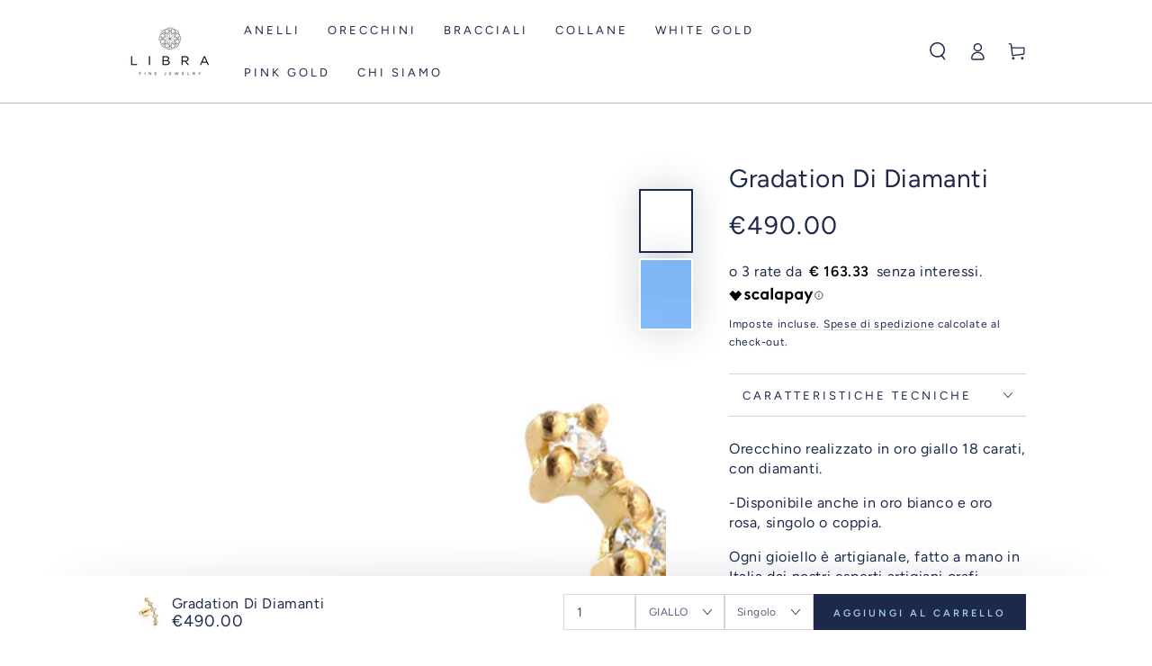

--- FILE ---
content_type: text/html; charset=utf-8
request_url: https://librafinejewelry.com/products/orecchino-gradazione
body_size: 34085
content:
<!doctype html>
<html class="no-js" lang="it">
  <head>



    <!-- Hotjar Tracking Code for https://librafinejewelry.com/ -->
<script>
    (function(h,o,t,j,a,r){
        h.hj=h.hj||function(){(h.hj.q=h.hj.q||[]).push(arguments)};
        h._hjSettings={hjid:3134759,hjsv:6};
        a=o.getElementsByTagName('head')[0];
        r=o.createElement('script');r.async=1;
        r.src=t+h._hjSettings.hjid+j+h._hjSettings.hjsv;
        a.appendChild(r);
    })(window,document,'https://static.hotjar.com/c/hotjar-','.js?sv=');
</script>
    
  <link rel="stylesheet" href="https://size-charts-relentless.herokuapp.com/css/size-charts-relentless.css" />
<script>
var sizeChartsRelentless = window.sizeChartsRelentless || {};
sizeChartsRelentless.product = {"id":6799342567630,"title":"Gradation Di Diamanti","handle":"orecchino-gradazione","description":"\u003cp\u003eOrecchino realizzato in oro giallo 18 carati, con diamanti.\u003c\/p\u003e\n\u003cp\u003e-Disponibile anche in oro bianco e oro rosa, singolo o coppia.\u003c\/p\u003e\n\u003cp style=\"text-align: left;\"\u003eOgni gioiello è artigianale, fatto a mano in Italia dai nostri esperti artigiani orafi.\u003c\/p\u003e\n\u003cp style=\"text-align: left;\"\u003e\u003cem\u003e\u003cspan style=\"font-size: 0.875rem;\"\u003eIl tuo ordine online sarà accuratamente confezionato a mano, nella nostra inconfondibile confezione a marchio, accompagnato da un certificato di qualità che ne attesta l'autenticità e le caratteristiche.\u003c\/span\u003e\u003c\/em\u003e\u003c\/p\u003e\n\u003cp\u003e \u003c\/p\u003e","published_at":"2023-07-06T16:30:38+02:00","created_at":"2021-10-06T14:10:33+02:00","vendor":"Libra Fine Jewelry","type":"","tags":["Diamanti","duplicate-variants","Earrings","Faire","import_2021_10_06_120728","joined-description-fields","orecchini","oro giallo","oro rosa"],"price":49000,"price_min":49000,"price_max":49000,"available":true,"price_varies":false,"compare_at_price":null,"compare_at_price_min":0,"compare_at_price_max":0,"compare_at_price_varies":false,"variants":[{"id":40392653045966,"title":"GIALLO \/ Singolo","option1":"GIALLO","option2":"Singolo","option3":null,"sku":null,"requires_shipping":true,"taxable":true,"featured_image":{"id":29149331390670,"product_id":6799342567630,"position":1,"created_at":"2021-10-06T14:14:53+02:00","updated_at":"2021-10-06T14:14:53+02:00","alt":null,"width":1200,"height":1425,"src":"\/\/librafinejewelry.com\/cdn\/shop\/products\/Or-gradazione.-orecchino-singolo-in-oro-18-kt-5-diamanti-per-un-peso-totale-di-0.1-carati.-Vendibile-singolo-o-a-paio.-Prezzo-del-singolo-195-euro-paio-390_d2be6f04-6045-4f5e-8063-1aa9bffd27d1.jpg?v=1633522493","variant_ids":[40392653045966]},"available":true,"name":"Gradation Di Diamanti - GIALLO \/ Singolo","public_title":"GIALLO \/ Singolo","options":["GIALLO","Singolo"],"price":49000,"weight":0,"compare_at_price":null,"inventory_management":null,"barcode":null,"featured_media":{"alt":null,"id":21439939543246,"position":1,"preview_image":{"aspect_ratio":0.842,"height":1425,"width":1200,"src":"\/\/librafinejewelry.com\/cdn\/shop\/products\/Or-gradazione.-orecchino-singolo-in-oro-18-kt-5-diamanti-per-un-peso-totale-di-0.1-carati.-Vendibile-singolo-o-a-paio.-Prezzo-del-singolo-195-euro-paio-390_d2be6f04-6045-4f5e-8063-1aa9bffd27d1.jpg?v=1633522493"}},"requires_selling_plan":false,"selling_plan_allocations":[]},{"id":40392653111502,"title":"ROSA \/ Singolo","option1":"ROSA","option2":"Singolo","option3":null,"sku":null,"requires_shipping":true,"taxable":true,"featured_image":{"id":29149332439246,"product_id":6799342567630,"position":3,"created_at":"2021-10-06T14:14:58+02:00","updated_at":"2023-07-06T16:29:06+02:00","alt":null,"width":2079,"height":2051,"src":"\/\/librafinejewelry.com\/cdn\/shop\/products\/Lavoro_10064r_7d638315-d1a8-415d-9182-b064cbdd4c1d.jpg?v=1688653746","variant_ids":[40392653111502]},"available":true,"name":"Gradation Di Diamanti - ROSA \/ Singolo","public_title":"ROSA \/ Singolo","options":["ROSA","Singolo"],"price":49000,"weight":0,"compare_at_price":null,"inventory_management":null,"barcode":null,"featured_media":{"alt":null,"id":21439940591822,"position":3,"preview_image":{"aspect_ratio":1.014,"height":2051,"width":2079,"src":"\/\/librafinejewelry.com\/cdn\/shop\/products\/Lavoro_10064r_7d638315-d1a8-415d-9182-b064cbdd4c1d.jpg?v=1688653746"}},"requires_selling_plan":false,"selling_plan_allocations":[]},{"id":40392653177038,"title":"BIANCO \/ Singolo","option1":"BIANCO","option2":"Singolo","option3":null,"sku":null,"requires_shipping":true,"taxable":true,"featured_image":{"id":29149332668622,"product_id":6799342567630,"position":2,"created_at":"2021-10-06T14:15:01+02:00","updated_at":"2023-07-06T16:29:06+02:00","alt":null,"width":2079,"height":2051,"src":"\/\/librafinejewelry.com\/cdn\/shop\/products\/or-singolo-in-oro-18-kt-5-diamanti-per-un-peso-totale-di-0.1-carati.-Vendibile-singolo-o-a-paio.-Prezzo-del-singolo-195-euro-paio-390_a1be18da-f590-454f-8b5d-5b4632718bd7.jpg?v=1688653746","variant_ids":[40392653177038]},"available":true,"name":"Gradation Di Diamanti - BIANCO \/ Singolo","public_title":"BIANCO \/ Singolo","options":["BIANCO","Singolo"],"price":49000,"weight":0,"compare_at_price":null,"inventory_management":null,"barcode":null,"featured_media":{"alt":null,"id":21439940821198,"position":2,"preview_image":{"aspect_ratio":1.014,"height":2051,"width":2079,"src":"\/\/librafinejewelry.com\/cdn\/shop\/products\/or-singolo-in-oro-18-kt-5-diamanti-per-un-peso-totale-di-0.1-carati.-Vendibile-singolo-o-a-paio.-Prezzo-del-singolo-195-euro-paio-390_a1be18da-f590-454f-8b5d-5b4632718bd7.jpg?v=1688653746"}},"requires_selling_plan":false,"selling_plan_allocations":[]}],"images":["\/\/librafinejewelry.com\/cdn\/shop\/products\/Or-gradazione.-orecchino-singolo-in-oro-18-kt-5-diamanti-per-un-peso-totale-di-0.1-carati.-Vendibile-singolo-o-a-paio.-Prezzo-del-singolo-195-euro-paio-390_d2be6f04-6045-4f5e-8063-1aa9bffd27d1.jpg?v=1633522493","\/\/librafinejewelry.com\/cdn\/shop\/products\/or-singolo-in-oro-18-kt-5-diamanti-per-un-peso-totale-di-0.1-carati.-Vendibile-singolo-o-a-paio.-Prezzo-del-singolo-195-euro-paio-390_a1be18da-f590-454f-8b5d-5b4632718bd7.jpg?v=1688653746","\/\/librafinejewelry.com\/cdn\/shop\/products\/Lavoro_10064r_7d638315-d1a8-415d-9182-b064cbdd4c1d.jpg?v=1688653746","\/\/librafinejewelry.com\/cdn\/shop\/products\/image39_c9f60b99-6694-49f5-99ac-40c1d8fb2305.jpg?v=1688653746"],"featured_image":"\/\/librafinejewelry.com\/cdn\/shop\/products\/Or-gradazione.-orecchino-singolo-in-oro-18-kt-5-diamanti-per-un-peso-totale-di-0.1-carati.-Vendibile-singolo-o-a-paio.-Prezzo-del-singolo-195-euro-paio-390_d2be6f04-6045-4f5e-8063-1aa9bffd27d1.jpg?v=1633522493","options":["Oro","Dimensione"],"media":[{"alt":null,"id":21439939543246,"position":1,"preview_image":{"aspect_ratio":0.842,"height":1425,"width":1200,"src":"\/\/librafinejewelry.com\/cdn\/shop\/products\/Or-gradazione.-orecchino-singolo-in-oro-18-kt-5-diamanti-per-un-peso-totale-di-0.1-carati.-Vendibile-singolo-o-a-paio.-Prezzo-del-singolo-195-euro-paio-390_d2be6f04-6045-4f5e-8063-1aa9bffd27d1.jpg?v=1633522493"},"aspect_ratio":0.842,"height":1425,"media_type":"image","src":"\/\/librafinejewelry.com\/cdn\/shop\/products\/Or-gradazione.-orecchino-singolo-in-oro-18-kt-5-diamanti-per-un-peso-totale-di-0.1-carati.-Vendibile-singolo-o-a-paio.-Prezzo-del-singolo-195-euro-paio-390_d2be6f04-6045-4f5e-8063-1aa9bffd27d1.jpg?v=1633522493","width":1200},{"alt":null,"id":21439940821198,"position":2,"preview_image":{"aspect_ratio":1.014,"height":2051,"width":2079,"src":"\/\/librafinejewelry.com\/cdn\/shop\/products\/or-singolo-in-oro-18-kt-5-diamanti-per-un-peso-totale-di-0.1-carati.-Vendibile-singolo-o-a-paio.-Prezzo-del-singolo-195-euro-paio-390_a1be18da-f590-454f-8b5d-5b4632718bd7.jpg?v=1688653746"},"aspect_ratio":1.014,"height":2051,"media_type":"image","src":"\/\/librafinejewelry.com\/cdn\/shop\/products\/or-singolo-in-oro-18-kt-5-diamanti-per-un-peso-totale-di-0.1-carati.-Vendibile-singolo-o-a-paio.-Prezzo-del-singolo-195-euro-paio-390_a1be18da-f590-454f-8b5d-5b4632718bd7.jpg?v=1688653746","width":2079},{"alt":null,"id":21439940591822,"position":3,"preview_image":{"aspect_ratio":1.014,"height":2051,"width":2079,"src":"\/\/librafinejewelry.com\/cdn\/shop\/products\/Lavoro_10064r_7d638315-d1a8-415d-9182-b064cbdd4c1d.jpg?v=1688653746"},"aspect_ratio":1.014,"height":2051,"media_type":"image","src":"\/\/librafinejewelry.com\/cdn\/shop\/products\/Lavoro_10064r_7d638315-d1a8-415d-9182-b064cbdd4c1d.jpg?v=1688653746","width":2079},{"alt":null,"id":21439939969230,"position":4,"preview_image":{"aspect_ratio":0.75,"height":1600,"width":1200,"src":"\/\/librafinejewelry.com\/cdn\/shop\/products\/image39_c9f60b99-6694-49f5-99ac-40c1d8fb2305.jpg?v=1688653746"},"aspect_ratio":0.75,"height":1600,"media_type":"image","src":"\/\/librafinejewelry.com\/cdn\/shop\/products\/image39_c9f60b99-6694-49f5-99ac-40c1d8fb2305.jpg?v=1688653746","width":1200}],"requires_selling_plan":false,"selling_plan_groups":[],"content":"\u003cp\u003eOrecchino realizzato in oro giallo 18 carati, con diamanti.\u003c\/p\u003e\n\u003cp\u003e-Disponibile anche in oro bianco e oro rosa, singolo o coppia.\u003c\/p\u003e\n\u003cp style=\"text-align: left;\"\u003eOgni gioiello è artigianale, fatto a mano in Italia dai nostri esperti artigiani orafi.\u003c\/p\u003e\n\u003cp style=\"text-align: left;\"\u003e\u003cem\u003e\u003cspan style=\"font-size: 0.875rem;\"\u003eIl tuo ordine online sarà accuratamente confezionato a mano, nella nostra inconfondibile confezione a marchio, accompagnato da un certificato di qualità che ne attesta l'autenticità e le caratteristiche.\u003c\/span\u003e\u003c\/em\u003e\u003c\/p\u003e\n\u003cp\u003e \u003c\/p\u003e"};
sizeChartsRelentless.productCollections = [{"id":616382857547,"handle":"orecchini","updated_at":"2025-09-10T17:37:38+02:00","published_at":"2023-12-04T11:54:56+01:00","sort_order":"manual","template_suffix":"","published_scope":"web","title":"Orecchini.","body_html":""}];
sizeChartsRelentless.metafield = {"charts":[{"id":"2","title":"","descriptionTop":"","values":[[""]],"descriptionBottom":"","buttonPlacement":"","conditionsOperator":"","parentSizeChart":""}],"buttonPlacement":"","buttonIcon":"","buttonText":"","buttonSize":"","currentPlan":""};
</script>


    <meta charset="utf-8">
    <meta http-equiv="X-UA-Compatible" content="IE=edge">
    <meta name="viewport" content="width=device-width,initial-scale=1">
    <meta name="theme-color" content="">
    <link rel="canonical" href="https://librafinejewelry.com/products/orecchino-gradazione">
    <link rel="preconnect" href="https://cdn.shopify.com" crossorigin><link rel="icon" type="image/png" href="//librafinejewelry.com/cdn/shop/files/Logo_libra_def-03.png?crop=center&height=32&v=1658389861&width=32"><link rel="preconnect" href="https://fonts.shopifycdn.com" crossorigin><title>
      Gradation Di Diamanti
 &ndash; Libra Fine Jewelry</title><meta name="description" content="Orecchino realizzato in oro giallo 18 carati, con diamanti. -Disponibile anche in oro bianco e oro rosa, singolo o coppia. Ogni gioiello è artigianale, fatto a mano in Italia dai nostri esperti artigiani orafi. Il tuo ordine online sarà accuratamente confezionato a mano, nella nostra inconfondibile confezione a marchio">

<meta property="og:site_name" content="Libra Fine Jewelry">
<meta property="og:url" content="https://librafinejewelry.com/products/orecchino-gradazione">
<meta property="og:title" content="Gradation Di Diamanti">
<meta property="og:type" content="product">
<meta property="og:description" content="Orecchino realizzato in oro giallo 18 carati, con diamanti. -Disponibile anche in oro bianco e oro rosa, singolo o coppia. Ogni gioiello è artigianale, fatto a mano in Italia dai nostri esperti artigiani orafi. Il tuo ordine online sarà accuratamente confezionato a mano, nella nostra inconfondibile confezione a marchio"><meta property="og:image" content="http://librafinejewelry.com/cdn/shop/products/Or-gradazione.-orecchino-singolo-in-oro-18-kt-5-diamanti-per-un-peso-totale-di-0.1-carati.-Vendibile-singolo-o-a-paio.-Prezzo-del-singolo-195-euro-paio-390_d2be6f04-6045-4f5e-8063-1aa9bffd27d1.jpg?v=1633522493">
  <meta property="og:image:secure_url" content="https://librafinejewelry.com/cdn/shop/products/Or-gradazione.-orecchino-singolo-in-oro-18-kt-5-diamanti-per-un-peso-totale-di-0.1-carati.-Vendibile-singolo-o-a-paio.-Prezzo-del-singolo-195-euro-paio-390_d2be6f04-6045-4f5e-8063-1aa9bffd27d1.jpg?v=1633522493">
  <meta property="og:image:width" content="1200">
  <meta property="og:image:height" content="1425"><meta property="og:price:amount" content="490.00">
  <meta property="og:price:currency" content="EUR"><meta name="twitter:card" content="summary_large_image">
<meta name="twitter:title" content="Gradation Di Diamanti">
<meta name="twitter:description" content="Orecchino realizzato in oro giallo 18 carati, con diamanti. -Disponibile anche in oro bianco e oro rosa, singolo o coppia. Ogni gioiello è artigianale, fatto a mano in Italia dai nostri esperti artigiani orafi. Il tuo ordine online sarà accuratamente confezionato a mano, nella nostra inconfondibile confezione a marchio">


    <script src="//librafinejewelry.com/cdn/shop/t/11/assets/vendor-v4.js" defer="defer"></script>
    <script src="//librafinejewelry.com/cdn/shop/t/11/assets/global.js?v=47558605294405163931657636782" defer="defer"></script>

    <script>window.performance && window.performance.mark && window.performance.mark('shopify.content_for_header.start');</script><meta name="google-site-verification" content="bcFsMeWkuHIbbYoup1rFhA3EuFaSG-vIpLqANnxT5Jk">
<meta name="google-site-verification" content="FYDj07aWDlZQ9fhd3UkzasRTW_GS6lWcrgcdQfWiOk8">
<meta id="shopify-digital-wallet" name="shopify-digital-wallet" content="/60505981134/digital_wallets/dialog">
<meta name="shopify-checkout-api-token" content="f096e89f1b14767e5c0d28c930ee547a">
<meta id="in-context-paypal-metadata" data-shop-id="60505981134" data-venmo-supported="false" data-environment="production" data-locale="it_IT" data-paypal-v4="true" data-currency="EUR">
<link rel="alternate" type="application/json+oembed" href="https://librafinejewelry.com/products/orecchino-gradazione.oembed">
<script async="async" src="/checkouts/internal/preloads.js?locale=it-IT"></script>
<script id="shopify-features" type="application/json">{"accessToken":"f096e89f1b14767e5c0d28c930ee547a","betas":["rich-media-storefront-analytics"],"domain":"librafinejewelry.com","predictiveSearch":true,"shopId":60505981134,"locale":"it"}</script>
<script>var Shopify = Shopify || {};
Shopify.shop = "libra-fine-jewelry.myshopify.com";
Shopify.locale = "it";
Shopify.currency = {"active":"EUR","rate":"1.0"};
Shopify.country = "IT";
Shopify.theme = {"name":"Copia aggiornata di Be Yours","id":129154384078,"schema_name":"Be Yours","schema_version":"5.2.2","theme_store_id":1399,"role":"main"};
Shopify.theme.handle = "null";
Shopify.theme.style = {"id":null,"handle":null};
Shopify.cdnHost = "librafinejewelry.com/cdn";
Shopify.routes = Shopify.routes || {};
Shopify.routes.root = "/";</script>
<script type="module">!function(o){(o.Shopify=o.Shopify||{}).modules=!0}(window);</script>
<script>!function(o){function n(){var o=[];function n(){o.push(Array.prototype.slice.apply(arguments))}return n.q=o,n}var t=o.Shopify=o.Shopify||{};t.loadFeatures=n(),t.autoloadFeatures=n()}(window);</script>
<script id="shop-js-analytics" type="application/json">{"pageType":"product"}</script>
<script defer="defer" async type="module" src="//librafinejewelry.com/cdn/shopifycloud/shop-js/modules/v2/client.init-shop-cart-sync_dvfQaB1V.it.esm.js"></script>
<script defer="defer" async type="module" src="//librafinejewelry.com/cdn/shopifycloud/shop-js/modules/v2/chunk.common_BW-OJwDu.esm.js"></script>
<script defer="defer" async type="module" src="//librafinejewelry.com/cdn/shopifycloud/shop-js/modules/v2/chunk.modal_CX4jaIRf.esm.js"></script>
<script type="module">
  await import("//librafinejewelry.com/cdn/shopifycloud/shop-js/modules/v2/client.init-shop-cart-sync_dvfQaB1V.it.esm.js");
await import("//librafinejewelry.com/cdn/shopifycloud/shop-js/modules/v2/chunk.common_BW-OJwDu.esm.js");
await import("//librafinejewelry.com/cdn/shopifycloud/shop-js/modules/v2/chunk.modal_CX4jaIRf.esm.js");

  window.Shopify.SignInWithShop?.initShopCartSync?.({"fedCMEnabled":true,"windoidEnabled":true});

</script>
<script>(function() {
  var isLoaded = false;
  function asyncLoad() {
    if (isLoaded) return;
    isLoaded = true;
    var urls = ["https:\/\/cdn.weglot.com\/weglot_script_tag.js?shop=libra-fine-jewelry.myshopify.com","https:\/\/static.klaviyo.com\/onsite\/js\/klaviyo.js?company_id=UB7bzC\u0026shop=libra-fine-jewelry.myshopify.com","https:\/\/cdn.shopify.com\/s\/files\/1\/0449\/2568\/1820\/t\/4\/assets\/booster_currency.js?v=1624978055\u0026shop=libra-fine-jewelry.myshopify.com","https:\/\/ecommplugins-scripts.trustpilot.com\/v2.1\/js\/header.min.js?settings=eyJrZXkiOiJjOUI0OTJ4bDhBS2tnUjd6IiwicyI6Im5vbmUifQ==\u0026shop=libra-fine-jewelry.myshopify.com","https:\/\/ecommplugins-trustboxsettings.trustpilot.com\/libra-fine-jewelry.myshopify.com.js?settings=1669023308189\u0026shop=libra-fine-jewelry.myshopify.com","https:\/\/widget.trustpilot.com\/bootstrap\/v5\/tp.widget.sync.bootstrap.min.js?shop=libra-fine-jewelry.myshopify.com","https:\/\/widget.trustpilot.com\/bootstrap\/v5\/tp.widget.sync.bootstrap.min.js?shop=libra-fine-jewelry.myshopify.com"];
    for (var i = 0; i < urls.length; i++) {
      var s = document.createElement('script');
      s.type = 'text/javascript';
      s.async = true;
      s.src = urls[i];
      var x = document.getElementsByTagName('script')[0];
      x.parentNode.insertBefore(s, x);
    }
  };
  if(window.attachEvent) {
    window.attachEvent('onload', asyncLoad);
  } else {
    window.addEventListener('load', asyncLoad, false);
  }
})();</script>
<script id="__st">var __st={"a":60505981134,"offset":3600,"reqid":"20fbdf74-4325-4d8a-975d-2aa2418892d8-1769036424","pageurl":"librafinejewelry.com\/products\/orecchino-gradazione","u":"ae2fdd2441fe","p":"product","rtyp":"product","rid":6799342567630};</script>
<script>window.ShopifyPaypalV4VisibilityTracking = true;</script>
<script id="captcha-bootstrap">!function(){'use strict';const t='contact',e='account',n='new_comment',o=[[t,t],['blogs',n],['comments',n],[t,'customer']],c=[[e,'customer_login'],[e,'guest_login'],[e,'recover_customer_password'],[e,'create_customer']],r=t=>t.map((([t,e])=>`form[action*='/${t}']:not([data-nocaptcha='true']) input[name='form_type'][value='${e}']`)).join(','),a=t=>()=>t?[...document.querySelectorAll(t)].map((t=>t.form)):[];function s(){const t=[...o],e=r(t);return a(e)}const i='password',u='form_key',d=['recaptcha-v3-token','g-recaptcha-response','h-captcha-response',i],f=()=>{try{return window.sessionStorage}catch{return}},m='__shopify_v',_=t=>t.elements[u];function p(t,e,n=!1){try{const o=window.sessionStorage,c=JSON.parse(o.getItem(e)),{data:r}=function(t){const{data:e,action:n}=t;return t[m]||n?{data:e,action:n}:{data:t,action:n}}(c);for(const[e,n]of Object.entries(r))t.elements[e]&&(t.elements[e].value=n);n&&o.removeItem(e)}catch(o){console.error('form repopulation failed',{error:o})}}const l='form_type',E='cptcha';function T(t){t.dataset[E]=!0}const w=window,h=w.document,L='Shopify',v='ce_forms',y='captcha';let A=!1;((t,e)=>{const n=(g='f06e6c50-85a8-45c8-87d0-21a2b65856fe',I='https://cdn.shopify.com/shopifycloud/storefront-forms-hcaptcha/ce_storefront_forms_captcha_hcaptcha.v1.5.2.iife.js',D={infoText:'Protetto da hCaptcha',privacyText:'Privacy',termsText:'Termini'},(t,e,n)=>{const o=w[L][v],c=o.bindForm;if(c)return c(t,g,e,D).then(n);var r;o.q.push([[t,g,e,D],n]),r=I,A||(h.body.append(Object.assign(h.createElement('script'),{id:'captcha-provider',async:!0,src:r})),A=!0)});var g,I,D;w[L]=w[L]||{},w[L][v]=w[L][v]||{},w[L][v].q=[],w[L][y]=w[L][y]||{},w[L][y].protect=function(t,e){n(t,void 0,e),T(t)},Object.freeze(w[L][y]),function(t,e,n,w,h,L){const[v,y,A,g]=function(t,e,n){const i=e?o:[],u=t?c:[],d=[...i,...u],f=r(d),m=r(i),_=r(d.filter((([t,e])=>n.includes(e))));return[a(f),a(m),a(_),s()]}(w,h,L),I=t=>{const e=t.target;return e instanceof HTMLFormElement?e:e&&e.form},D=t=>v().includes(t);t.addEventListener('submit',(t=>{const e=I(t);if(!e)return;const n=D(e)&&!e.dataset.hcaptchaBound&&!e.dataset.recaptchaBound,o=_(e),c=g().includes(e)&&(!o||!o.value);(n||c)&&t.preventDefault(),c&&!n&&(function(t){try{if(!f())return;!function(t){const e=f();if(!e)return;const n=_(t);if(!n)return;const o=n.value;o&&e.removeItem(o)}(t);const e=Array.from(Array(32),(()=>Math.random().toString(36)[2])).join('');!function(t,e){_(t)||t.append(Object.assign(document.createElement('input'),{type:'hidden',name:u})),t.elements[u].value=e}(t,e),function(t,e){const n=f();if(!n)return;const o=[...t.querySelectorAll(`input[type='${i}']`)].map((({name:t})=>t)),c=[...d,...o],r={};for(const[a,s]of new FormData(t).entries())c.includes(a)||(r[a]=s);n.setItem(e,JSON.stringify({[m]:1,action:t.action,data:r}))}(t,e)}catch(e){console.error('failed to persist form',e)}}(e),e.submit())}));const S=(t,e)=>{t&&!t.dataset[E]&&(n(t,e.some((e=>e===t))),T(t))};for(const o of['focusin','change'])t.addEventListener(o,(t=>{const e=I(t);D(e)&&S(e,y())}));const B=e.get('form_key'),M=e.get(l),P=B&&M;t.addEventListener('DOMContentLoaded',(()=>{const t=y();if(P)for(const e of t)e.elements[l].value===M&&p(e,B);[...new Set([...A(),...v().filter((t=>'true'===t.dataset.shopifyCaptcha))])].forEach((e=>S(e,t)))}))}(h,new URLSearchParams(w.location.search),n,t,e,['guest_login'])})(!0,!0)}();</script>
<script integrity="sha256-4kQ18oKyAcykRKYeNunJcIwy7WH5gtpwJnB7kiuLZ1E=" data-source-attribution="shopify.loadfeatures" defer="defer" src="//librafinejewelry.com/cdn/shopifycloud/storefront/assets/storefront/load_feature-a0a9edcb.js" crossorigin="anonymous"></script>
<script data-source-attribution="shopify.dynamic_checkout.dynamic.init">var Shopify=Shopify||{};Shopify.PaymentButton=Shopify.PaymentButton||{isStorefrontPortableWallets:!0,init:function(){window.Shopify.PaymentButton.init=function(){};var t=document.createElement("script");t.src="https://librafinejewelry.com/cdn/shopifycloud/portable-wallets/latest/portable-wallets.it.js",t.type="module",document.head.appendChild(t)}};
</script>
<script data-source-attribution="shopify.dynamic_checkout.buyer_consent">
  function portableWalletsHideBuyerConsent(e){var t=document.getElementById("shopify-buyer-consent"),n=document.getElementById("shopify-subscription-policy-button");t&&n&&(t.classList.add("hidden"),t.setAttribute("aria-hidden","true"),n.removeEventListener("click",e))}function portableWalletsShowBuyerConsent(e){var t=document.getElementById("shopify-buyer-consent"),n=document.getElementById("shopify-subscription-policy-button");t&&n&&(t.classList.remove("hidden"),t.removeAttribute("aria-hidden"),n.addEventListener("click",e))}window.Shopify?.PaymentButton&&(window.Shopify.PaymentButton.hideBuyerConsent=portableWalletsHideBuyerConsent,window.Shopify.PaymentButton.showBuyerConsent=portableWalletsShowBuyerConsent);
</script>
<script data-source-attribution="shopify.dynamic_checkout.cart.bootstrap">document.addEventListener("DOMContentLoaded",(function(){function t(){return document.querySelector("shopify-accelerated-checkout-cart, shopify-accelerated-checkout")}if(t())Shopify.PaymentButton.init();else{new MutationObserver((function(e,n){t()&&(Shopify.PaymentButton.init(),n.disconnect())})).observe(document.body,{childList:!0,subtree:!0})}}));
</script>
<link id="shopify-accelerated-checkout-styles" rel="stylesheet" media="screen" href="https://librafinejewelry.com/cdn/shopifycloud/portable-wallets/latest/accelerated-checkout-backwards-compat.css" crossorigin="anonymous">
<style id="shopify-accelerated-checkout-cart">
        #shopify-buyer-consent {
  margin-top: 1em;
  display: inline-block;
  width: 100%;
}

#shopify-buyer-consent.hidden {
  display: none;
}

#shopify-subscription-policy-button {
  background: none;
  border: none;
  padding: 0;
  text-decoration: underline;
  font-size: inherit;
  cursor: pointer;
}

#shopify-subscription-policy-button::before {
  box-shadow: none;
}

      </style>
<script id="sections-script" data-sections="main-product,product-recommendations,header,footer" defer="defer" src="//librafinejewelry.com/cdn/shop/t/11/compiled_assets/scripts.js?v=710"></script>
<script>window.performance && window.performance.mark && window.performance.mark('shopify.content_for_header.end');</script>

<style data-shopify>@font-face {
  font-family: Figtree;
  font-weight: 400;
  font-style: normal;
  font-display: swap;
  src: url("//librafinejewelry.com/cdn/fonts/figtree/figtree_n4.3c0838aba1701047e60be6a99a1b0a40ce9b8419.woff2") format("woff2"),
       url("//librafinejewelry.com/cdn/fonts/figtree/figtree_n4.c0575d1db21fc3821f17fd6617d3dee552312137.woff") format("woff");
}

  @font-face {
  font-family: Figtree;
  font-weight: 600;
  font-style: normal;
  font-display: swap;
  src: url("//librafinejewelry.com/cdn/fonts/figtree/figtree_n6.9d1ea52bb49a0a86cfd1b0383d00f83d3fcc14de.woff2") format("woff2"),
       url("//librafinejewelry.com/cdn/fonts/figtree/figtree_n6.f0fcdea525a0e47b2ae4ab645832a8e8a96d31d3.woff") format("woff");
}

  @font-face {
  font-family: Figtree;
  font-weight: 400;
  font-style: italic;
  font-display: swap;
  src: url("//librafinejewelry.com/cdn/fonts/figtree/figtree_i4.89f7a4275c064845c304a4cf8a4a586060656db2.woff2") format("woff2"),
       url("//librafinejewelry.com/cdn/fonts/figtree/figtree_i4.6f955aaaafc55a22ffc1f32ecf3756859a5ad3e2.woff") format("woff");
}

  @font-face {
  font-family: Figtree;
  font-weight: 600;
  font-style: italic;
  font-display: swap;
  src: url("//librafinejewelry.com/cdn/fonts/figtree/figtree_i6.702baae75738b446cfbed6ac0d60cab7b21e61ba.woff2") format("woff2"),
       url("//librafinejewelry.com/cdn/fonts/figtree/figtree_i6.6b8dc40d16c9905d29525156e284509f871ce8f9.woff") format("woff");
}

  @font-face {
  font-family: Figtree;
  font-weight: 400;
  font-style: normal;
  font-display: swap;
  src: url("//librafinejewelry.com/cdn/fonts/figtree/figtree_n4.3c0838aba1701047e60be6a99a1b0a40ce9b8419.woff2") format("woff2"),
       url("//librafinejewelry.com/cdn/fonts/figtree/figtree_n4.c0575d1db21fc3821f17fd6617d3dee552312137.woff") format("woff");
}

  @font-face {
  font-family: Figtree;
  font-weight: 600;
  font-style: normal;
  font-display: swap;
  src: url("//librafinejewelry.com/cdn/fonts/figtree/figtree_n6.9d1ea52bb49a0a86cfd1b0383d00f83d3fcc14de.woff2") format("woff2"),
       url("//librafinejewelry.com/cdn/fonts/figtree/figtree_n6.f0fcdea525a0e47b2ae4ab645832a8e8a96d31d3.woff") format("woff");
}


  :root {
    --be-yours-version: "5.2.2";
    --font-body-family: Figtree, sans-serif;
    --font-body-style: normal;
    --font-body-weight: 400;

    --font-heading-family: Figtree, sans-serif;
    --font-heading-style: normal;
    --font-heading-weight: 400;

    --font-body-scale: 1.0;
    --font-heading-scale: 1.0;

    --font-navigation-family: var(--font-heading-family);
    --font-navigation-size: 13px;
    --font-button-family: var(--font-heading-family);
    --font-button-size: 13px;
    --font-button-baseline: 0.2rem;

    --color-base-text: 28, 41, 74;
    --color-base-background: 255, 255, 255;
    --color-base-solid-button-labels: 163, 201, 236;
    --color-base-outline-button-labels: 28, 41, 74;
    --color-base-accent: 28, 41, 74;
    --color-base-heading: 28, 41, 74;
    --color-border: 210, 213, 217;
    --color-placeholder: 255, 255, 255;
    --color-overlay: 33, 35, 38;
    --color-keyboard-focus: 1, 94, 204;
    --color-shadow: 168, 232, 226;
    --shadow-opacity: 1;

    --color-background-dark: 235, 235, 235;
    --color-price: #1c294a;
    --color-sale-price: #a3c9ec;
    --color-reviews: #ffb503;
    --color-critical: #d72c0d;
    --color-success: #008060;

    --payment-terms-background-color: #ffffff;
    --page-width: 110rem;
    --page-width-margin: 0rem;

    --card-color-scheme: var(--color-placeholder);
    --card-text-alignment: start;
    --card-image-padding: 0px;
    --card-border-width: 0px;
    --card-radius: 0px;
    --card-shadow-horizontal-offset: 0px;
    --card-shadow-vertical-offset: 0px;
    
    --button-radius: 0px;
    --button-border-width: 2px;
    --button-shadow-horizontal-offset: 0px;
    --button-shadow-vertical-offset: 0px;

    --spacing-sections-desktop: 0px;
    --spacing-sections-mobile: 0px;
  }

  *,
  *::before,
  *::after {
    box-sizing: inherit;
  }

  html {
    box-sizing: border-box;
    font-size: calc(var(--font-body-scale) * 62.5%);
    height: 100%;
  }

  body {
    min-height: 100%;
    margin: 0;
    font-size: 1.5rem;
    letter-spacing: 0.06rem;
    line-height: calc(1 + 0.8 / var(--font-body-scale));
    font-family: var(--font-body-family);
    font-style: var(--font-body-style);
    font-weight: var(--font-body-weight);
  }

  @media screen and (min-width: 750px) {
    body {
      font-size: 1.6rem;
    }
  }</style><link href="//librafinejewelry.com/cdn/shop/t/11/assets/base.css?v=45729871406307494311657636783" rel="stylesheet" type="text/css" media="all" /><link rel="preload" as="font" href="//librafinejewelry.com/cdn/fonts/figtree/figtree_n4.3c0838aba1701047e60be6a99a1b0a40ce9b8419.woff2" type="font/woff2" crossorigin><link rel="preload" as="font" href="//librafinejewelry.com/cdn/fonts/figtree/figtree_n4.3c0838aba1701047e60be6a99a1b0a40ce9b8419.woff2" type="font/woff2" crossorigin><link rel="stylesheet" href="//librafinejewelry.com/cdn/shop/t/11/assets/component-predictive-search.css?v=182220736298816923731657636782" media="print" onload="this.media='all'"><script>document.documentElement.className = document.documentElement.className.replace('no-js', 'js');</script>
  
	<meta property="orichi:tags" content="Diamanti, duplicate-variants, Earrings, Faire, import_2021_10_06_120728, joined-description-fields, orecchini, oro giallo, oro rosa, ">   <meta property="orichi:product" content="6799342567630">	<meta property="orichi:product_type" content="">	<meta property="orichi:collections" content="616382857547, "><script type="text/javascript" async="" src="https://pixel.orichi.info/Content/orichipixel.min.js?v=638150054783500246"></script><!--Gem_Page_Header_Script-->
    


<!--End_Gem_Page_Header_Script-->
<script src="https://cdn.shopify.com/extensions/a9a32278-85fd-435d-a2e4-15afbc801656/nova-multi-currency-converter-1/assets/nova-cur-app-embed.js" type="text/javascript" defer="defer"></script>
<link href="https://cdn.shopify.com/extensions/a9a32278-85fd-435d-a2e4-15afbc801656/nova-multi-currency-converter-1/assets/nova-cur.css" rel="stylesheet" type="text/css" media="all">
<link href="https://monorail-edge.shopifysvc.com" rel="dns-prefetch">
<script>(function(){if ("sendBeacon" in navigator && "performance" in window) {try {var session_token_from_headers = performance.getEntriesByType('navigation')[0].serverTiming.find(x => x.name == '_s').description;} catch {var session_token_from_headers = undefined;}var session_cookie_matches = document.cookie.match(/_shopify_s=([^;]*)/);var session_token_from_cookie = session_cookie_matches && session_cookie_matches.length === 2 ? session_cookie_matches[1] : "";var session_token = session_token_from_headers || session_token_from_cookie || "";function handle_abandonment_event(e) {var entries = performance.getEntries().filter(function(entry) {return /monorail-edge.shopifysvc.com/.test(entry.name);});if (!window.abandonment_tracked && entries.length === 0) {window.abandonment_tracked = true;var currentMs = Date.now();var navigation_start = performance.timing.navigationStart;var payload = {shop_id: 60505981134,url: window.location.href,navigation_start,duration: currentMs - navigation_start,session_token,page_type: "product"};window.navigator.sendBeacon("https://monorail-edge.shopifysvc.com/v1/produce", JSON.stringify({schema_id: "online_store_buyer_site_abandonment/1.1",payload: payload,metadata: {event_created_at_ms: currentMs,event_sent_at_ms: currentMs}}));}}window.addEventListener('pagehide', handle_abandonment_event);}}());</script>
<script id="web-pixels-manager-setup">(function e(e,d,r,n,o){if(void 0===o&&(o={}),!Boolean(null===(a=null===(i=window.Shopify)||void 0===i?void 0:i.analytics)||void 0===a?void 0:a.replayQueue)){var i,a;window.Shopify=window.Shopify||{};var t=window.Shopify;t.analytics=t.analytics||{};var s=t.analytics;s.replayQueue=[],s.publish=function(e,d,r){return s.replayQueue.push([e,d,r]),!0};try{self.performance.mark("wpm:start")}catch(e){}var l=function(){var e={modern:/Edge?\/(1{2}[4-9]|1[2-9]\d|[2-9]\d{2}|\d{4,})\.\d+(\.\d+|)|Firefox\/(1{2}[4-9]|1[2-9]\d|[2-9]\d{2}|\d{4,})\.\d+(\.\d+|)|Chrom(ium|e)\/(9{2}|\d{3,})\.\d+(\.\d+|)|(Maci|X1{2}).+ Version\/(15\.\d+|(1[6-9]|[2-9]\d|\d{3,})\.\d+)([,.]\d+|)( \(\w+\)|)( Mobile\/\w+|) Safari\/|Chrome.+OPR\/(9{2}|\d{3,})\.\d+\.\d+|(CPU[ +]OS|iPhone[ +]OS|CPU[ +]iPhone|CPU IPhone OS|CPU iPad OS)[ +]+(15[._]\d+|(1[6-9]|[2-9]\d|\d{3,})[._]\d+)([._]\d+|)|Android:?[ /-](13[3-9]|1[4-9]\d|[2-9]\d{2}|\d{4,})(\.\d+|)(\.\d+|)|Android.+Firefox\/(13[5-9]|1[4-9]\d|[2-9]\d{2}|\d{4,})\.\d+(\.\d+|)|Android.+Chrom(ium|e)\/(13[3-9]|1[4-9]\d|[2-9]\d{2}|\d{4,})\.\d+(\.\d+|)|SamsungBrowser\/([2-9]\d|\d{3,})\.\d+/,legacy:/Edge?\/(1[6-9]|[2-9]\d|\d{3,})\.\d+(\.\d+|)|Firefox\/(5[4-9]|[6-9]\d|\d{3,})\.\d+(\.\d+|)|Chrom(ium|e)\/(5[1-9]|[6-9]\d|\d{3,})\.\d+(\.\d+|)([\d.]+$|.*Safari\/(?![\d.]+ Edge\/[\d.]+$))|(Maci|X1{2}).+ Version\/(10\.\d+|(1[1-9]|[2-9]\d|\d{3,})\.\d+)([,.]\d+|)( \(\w+\)|)( Mobile\/\w+|) Safari\/|Chrome.+OPR\/(3[89]|[4-9]\d|\d{3,})\.\d+\.\d+|(CPU[ +]OS|iPhone[ +]OS|CPU[ +]iPhone|CPU IPhone OS|CPU iPad OS)[ +]+(10[._]\d+|(1[1-9]|[2-9]\d|\d{3,})[._]\d+)([._]\d+|)|Android:?[ /-](13[3-9]|1[4-9]\d|[2-9]\d{2}|\d{4,})(\.\d+|)(\.\d+|)|Mobile Safari.+OPR\/([89]\d|\d{3,})\.\d+\.\d+|Android.+Firefox\/(13[5-9]|1[4-9]\d|[2-9]\d{2}|\d{4,})\.\d+(\.\d+|)|Android.+Chrom(ium|e)\/(13[3-9]|1[4-9]\d|[2-9]\d{2}|\d{4,})\.\d+(\.\d+|)|Android.+(UC? ?Browser|UCWEB|U3)[ /]?(15\.([5-9]|\d{2,})|(1[6-9]|[2-9]\d|\d{3,})\.\d+)\.\d+|SamsungBrowser\/(5\.\d+|([6-9]|\d{2,})\.\d+)|Android.+MQ{2}Browser\/(14(\.(9|\d{2,})|)|(1[5-9]|[2-9]\d|\d{3,})(\.\d+|))(\.\d+|)|K[Aa][Ii]OS\/(3\.\d+|([4-9]|\d{2,})\.\d+)(\.\d+|)/},d=e.modern,r=e.legacy,n=navigator.userAgent;return n.match(d)?"modern":n.match(r)?"legacy":"unknown"}(),u="modern"===l?"modern":"legacy",c=(null!=n?n:{modern:"",legacy:""})[u],f=function(e){return[e.baseUrl,"/wpm","/b",e.hashVersion,"modern"===e.buildTarget?"m":"l",".js"].join("")}({baseUrl:d,hashVersion:r,buildTarget:u}),m=function(e){var d=e.version,r=e.bundleTarget,n=e.surface,o=e.pageUrl,i=e.monorailEndpoint;return{emit:function(e){var a=e.status,t=e.errorMsg,s=(new Date).getTime(),l=JSON.stringify({metadata:{event_sent_at_ms:s},events:[{schema_id:"web_pixels_manager_load/3.1",payload:{version:d,bundle_target:r,page_url:o,status:a,surface:n,error_msg:t},metadata:{event_created_at_ms:s}}]});if(!i)return console&&console.warn&&console.warn("[Web Pixels Manager] No Monorail endpoint provided, skipping logging."),!1;try{return self.navigator.sendBeacon.bind(self.navigator)(i,l)}catch(e){}var u=new XMLHttpRequest;try{return u.open("POST",i,!0),u.setRequestHeader("Content-Type","text/plain"),u.send(l),!0}catch(e){return console&&console.warn&&console.warn("[Web Pixels Manager] Got an unhandled error while logging to Monorail."),!1}}}}({version:r,bundleTarget:l,surface:e.surface,pageUrl:self.location.href,monorailEndpoint:e.monorailEndpoint});try{o.browserTarget=l,function(e){var d=e.src,r=e.async,n=void 0===r||r,o=e.onload,i=e.onerror,a=e.sri,t=e.scriptDataAttributes,s=void 0===t?{}:t,l=document.createElement("script"),u=document.querySelector("head"),c=document.querySelector("body");if(l.async=n,l.src=d,a&&(l.integrity=a,l.crossOrigin="anonymous"),s)for(var f in s)if(Object.prototype.hasOwnProperty.call(s,f))try{l.dataset[f]=s[f]}catch(e){}if(o&&l.addEventListener("load",o),i&&l.addEventListener("error",i),u)u.appendChild(l);else{if(!c)throw new Error("Did not find a head or body element to append the script");c.appendChild(l)}}({src:f,async:!0,onload:function(){if(!function(){var e,d;return Boolean(null===(d=null===(e=window.Shopify)||void 0===e?void 0:e.analytics)||void 0===d?void 0:d.initialized)}()){var d=window.webPixelsManager.init(e)||void 0;if(d){var r=window.Shopify.analytics;r.replayQueue.forEach((function(e){var r=e[0],n=e[1],o=e[2];d.publishCustomEvent(r,n,o)})),r.replayQueue=[],r.publish=d.publishCustomEvent,r.visitor=d.visitor,r.initialized=!0}}},onerror:function(){return m.emit({status:"failed",errorMsg:"".concat(f," has failed to load")})},sri:function(e){var d=/^sha384-[A-Za-z0-9+/=]+$/;return"string"==typeof e&&d.test(e)}(c)?c:"",scriptDataAttributes:o}),m.emit({status:"loading"})}catch(e){m.emit({status:"failed",errorMsg:(null==e?void 0:e.message)||"Unknown error"})}}})({shopId: 60505981134,storefrontBaseUrl: "https://librafinejewelry.com",extensionsBaseUrl: "https://extensions.shopifycdn.com/cdn/shopifycloud/web-pixels-manager",monorailEndpoint: "https://monorail-edge.shopifysvc.com/unstable/produce_batch",surface: "storefront-renderer",enabledBetaFlags: ["2dca8a86"],webPixelsConfigList: [{"id":"1001750859","configuration":"{\"config\":\"{\\\"pixel_id\\\":\\\"AW-10783673592\\\",\\\"target_country\\\":\\\"IT\\\",\\\"gtag_events\\\":[{\\\"type\\\":\\\"search\\\",\\\"action_label\\\":\\\"AW-10783673592\\\/OaHyCO7Jh5MDEPiZh5Yo\\\"},{\\\"type\\\":\\\"begin_checkout\\\",\\\"action_label\\\":\\\"AW-10783673592\\\/kdwmCOvJh5MDEPiZh5Yo\\\"},{\\\"type\\\":\\\"view_item\\\",\\\"action_label\\\":[\\\"AW-10783673592\\\/mPADCOXJh5MDEPiZh5Yo\\\",\\\"MC-RLSCG2W044\\\"]},{\\\"type\\\":\\\"purchase\\\",\\\"action_label\\\":[\\\"AW-10783673592\\\/QgQOCOLJh5MDEPiZh5Yo\\\",\\\"MC-RLSCG2W044\\\"]},{\\\"type\\\":\\\"page_view\\\",\\\"action_label\\\":[\\\"AW-10783673592\\\/aSJdCN_Jh5MDEPiZh5Yo\\\",\\\"MC-RLSCG2W044\\\"]},{\\\"type\\\":\\\"add_payment_info\\\",\\\"action_label\\\":\\\"AW-10783673592\\\/ea8BCOnKh5MDEPiZh5Yo\\\"},{\\\"type\\\":\\\"add_to_cart\\\",\\\"action_label\\\":\\\"AW-10783673592\\\/NzCGCOjJh5MDEPiZh5Yo\\\"}],\\\"enable_monitoring_mode\\\":false}\"}","eventPayloadVersion":"v1","runtimeContext":"OPEN","scriptVersion":"b2a88bafab3e21179ed38636efcd8a93","type":"APP","apiClientId":1780363,"privacyPurposes":[],"dataSharingAdjustments":{"protectedCustomerApprovalScopes":["read_customer_address","read_customer_email","read_customer_name","read_customer_personal_data","read_customer_phone"]}},{"id":"244777291","configuration":"{\"pixel_id\":\"829528287806548\",\"pixel_type\":\"facebook_pixel\",\"metaapp_system_user_token\":\"-\"}","eventPayloadVersion":"v1","runtimeContext":"OPEN","scriptVersion":"ca16bc87fe92b6042fbaa3acc2fbdaa6","type":"APP","apiClientId":2329312,"privacyPurposes":["ANALYTICS","MARKETING","SALE_OF_DATA"],"dataSharingAdjustments":{"protectedCustomerApprovalScopes":["read_customer_address","read_customer_email","read_customer_name","read_customer_personal_data","read_customer_phone"]}},{"id":"shopify-app-pixel","configuration":"{}","eventPayloadVersion":"v1","runtimeContext":"STRICT","scriptVersion":"0450","apiClientId":"shopify-pixel","type":"APP","privacyPurposes":["ANALYTICS","MARKETING"]},{"id":"shopify-custom-pixel","eventPayloadVersion":"v1","runtimeContext":"LAX","scriptVersion":"0450","apiClientId":"shopify-pixel","type":"CUSTOM","privacyPurposes":["ANALYTICS","MARKETING"]}],isMerchantRequest: false,initData: {"shop":{"name":"Libra Fine Jewelry","paymentSettings":{"currencyCode":"EUR"},"myshopifyDomain":"libra-fine-jewelry.myshopify.com","countryCode":"IT","storefrontUrl":"https:\/\/librafinejewelry.com"},"customer":null,"cart":null,"checkout":null,"productVariants":[{"price":{"amount":490.0,"currencyCode":"EUR"},"product":{"title":"Gradation Di Diamanti","vendor":"Libra Fine Jewelry","id":"6799342567630","untranslatedTitle":"Gradation Di Diamanti","url":"\/products\/orecchino-gradazione","type":""},"id":"40392653045966","image":{"src":"\/\/librafinejewelry.com\/cdn\/shop\/products\/Or-gradazione.-orecchino-singolo-in-oro-18-kt-5-diamanti-per-un-peso-totale-di-0.1-carati.-Vendibile-singolo-o-a-paio.-Prezzo-del-singolo-195-euro-paio-390_d2be6f04-6045-4f5e-8063-1aa9bffd27d1.jpg?v=1633522493"},"sku":null,"title":"GIALLO \/ Singolo","untranslatedTitle":"GIALLO \/ Singolo"},{"price":{"amount":490.0,"currencyCode":"EUR"},"product":{"title":"Gradation Di Diamanti","vendor":"Libra Fine Jewelry","id":"6799342567630","untranslatedTitle":"Gradation Di Diamanti","url":"\/products\/orecchino-gradazione","type":""},"id":"40392653111502","image":{"src":"\/\/librafinejewelry.com\/cdn\/shop\/products\/Lavoro_10064r_7d638315-d1a8-415d-9182-b064cbdd4c1d.jpg?v=1688653746"},"sku":null,"title":"ROSA \/ Singolo","untranslatedTitle":"ROSA \/ Singolo"},{"price":{"amount":490.0,"currencyCode":"EUR"},"product":{"title":"Gradation Di Diamanti","vendor":"Libra Fine Jewelry","id":"6799342567630","untranslatedTitle":"Gradation Di Diamanti","url":"\/products\/orecchino-gradazione","type":""},"id":"40392653177038","image":{"src":"\/\/librafinejewelry.com\/cdn\/shop\/products\/or-singolo-in-oro-18-kt-5-diamanti-per-un-peso-totale-di-0.1-carati.-Vendibile-singolo-o-a-paio.-Prezzo-del-singolo-195-euro-paio-390_a1be18da-f590-454f-8b5d-5b4632718bd7.jpg?v=1688653746"},"sku":null,"title":"BIANCO \/ Singolo","untranslatedTitle":"BIANCO \/ Singolo"}],"purchasingCompany":null},},"https://librafinejewelry.com/cdn","fcfee988w5aeb613cpc8e4bc33m6693e112",{"modern":"","legacy":""},{"shopId":"60505981134","storefrontBaseUrl":"https:\/\/librafinejewelry.com","extensionBaseUrl":"https:\/\/extensions.shopifycdn.com\/cdn\/shopifycloud\/web-pixels-manager","surface":"storefront-renderer","enabledBetaFlags":"[\"2dca8a86\"]","isMerchantRequest":"false","hashVersion":"fcfee988w5aeb613cpc8e4bc33m6693e112","publish":"custom","events":"[[\"page_viewed\",{}],[\"product_viewed\",{\"productVariant\":{\"price\":{\"amount\":490.0,\"currencyCode\":\"EUR\"},\"product\":{\"title\":\"Gradation Di Diamanti\",\"vendor\":\"Libra Fine Jewelry\",\"id\":\"6799342567630\",\"untranslatedTitle\":\"Gradation Di Diamanti\",\"url\":\"\/products\/orecchino-gradazione\",\"type\":\"\"},\"id\":\"40392653045966\",\"image\":{\"src\":\"\/\/librafinejewelry.com\/cdn\/shop\/products\/Or-gradazione.-orecchino-singolo-in-oro-18-kt-5-diamanti-per-un-peso-totale-di-0.1-carati.-Vendibile-singolo-o-a-paio.-Prezzo-del-singolo-195-euro-paio-390_d2be6f04-6045-4f5e-8063-1aa9bffd27d1.jpg?v=1633522493\"},\"sku\":null,\"title\":\"GIALLO \/ Singolo\",\"untranslatedTitle\":\"GIALLO \/ Singolo\"}}]]"});</script><script>
  window.ShopifyAnalytics = window.ShopifyAnalytics || {};
  window.ShopifyAnalytics.meta = window.ShopifyAnalytics.meta || {};
  window.ShopifyAnalytics.meta.currency = 'EUR';
  var meta = {"product":{"id":6799342567630,"gid":"gid:\/\/shopify\/Product\/6799342567630","vendor":"Libra Fine Jewelry","type":"","handle":"orecchino-gradazione","variants":[{"id":40392653045966,"price":49000,"name":"Gradation Di Diamanti - GIALLO \/ Singolo","public_title":"GIALLO \/ Singolo","sku":null},{"id":40392653111502,"price":49000,"name":"Gradation Di Diamanti - ROSA \/ Singolo","public_title":"ROSA \/ Singolo","sku":null},{"id":40392653177038,"price":49000,"name":"Gradation Di Diamanti - BIANCO \/ Singolo","public_title":"BIANCO \/ Singolo","sku":null}],"remote":false},"page":{"pageType":"product","resourceType":"product","resourceId":6799342567630,"requestId":"20fbdf74-4325-4d8a-975d-2aa2418892d8-1769036424"}};
  for (var attr in meta) {
    window.ShopifyAnalytics.meta[attr] = meta[attr];
  }
</script>
<script class="analytics">
  (function () {
    var customDocumentWrite = function(content) {
      var jquery = null;

      if (window.jQuery) {
        jquery = window.jQuery;
      } else if (window.Checkout && window.Checkout.$) {
        jquery = window.Checkout.$;
      }

      if (jquery) {
        jquery('body').append(content);
      }
    };

    var hasLoggedConversion = function(token) {
      if (token) {
        return document.cookie.indexOf('loggedConversion=' + token) !== -1;
      }
      return false;
    }

    var setCookieIfConversion = function(token) {
      if (token) {
        var twoMonthsFromNow = new Date(Date.now());
        twoMonthsFromNow.setMonth(twoMonthsFromNow.getMonth() + 2);

        document.cookie = 'loggedConversion=' + token + '; expires=' + twoMonthsFromNow;
      }
    }

    var trekkie = window.ShopifyAnalytics.lib = window.trekkie = window.trekkie || [];
    if (trekkie.integrations) {
      return;
    }
    trekkie.methods = [
      'identify',
      'page',
      'ready',
      'track',
      'trackForm',
      'trackLink'
    ];
    trekkie.factory = function(method) {
      return function() {
        var args = Array.prototype.slice.call(arguments);
        args.unshift(method);
        trekkie.push(args);
        return trekkie;
      };
    };
    for (var i = 0; i < trekkie.methods.length; i++) {
      var key = trekkie.methods[i];
      trekkie[key] = trekkie.factory(key);
    }
    trekkie.load = function(config) {
      trekkie.config = config || {};
      trekkie.config.initialDocumentCookie = document.cookie;
      var first = document.getElementsByTagName('script')[0];
      var script = document.createElement('script');
      script.type = 'text/javascript';
      script.onerror = function(e) {
        var scriptFallback = document.createElement('script');
        scriptFallback.type = 'text/javascript';
        scriptFallback.onerror = function(error) {
                var Monorail = {
      produce: function produce(monorailDomain, schemaId, payload) {
        var currentMs = new Date().getTime();
        var event = {
          schema_id: schemaId,
          payload: payload,
          metadata: {
            event_created_at_ms: currentMs,
            event_sent_at_ms: currentMs
          }
        };
        return Monorail.sendRequest("https://" + monorailDomain + "/v1/produce", JSON.stringify(event));
      },
      sendRequest: function sendRequest(endpointUrl, payload) {
        // Try the sendBeacon API
        if (window && window.navigator && typeof window.navigator.sendBeacon === 'function' && typeof window.Blob === 'function' && !Monorail.isIos12()) {
          var blobData = new window.Blob([payload], {
            type: 'text/plain'
          });

          if (window.navigator.sendBeacon(endpointUrl, blobData)) {
            return true;
          } // sendBeacon was not successful

        } // XHR beacon

        var xhr = new XMLHttpRequest();

        try {
          xhr.open('POST', endpointUrl);
          xhr.setRequestHeader('Content-Type', 'text/plain');
          xhr.send(payload);
        } catch (e) {
          console.log(e);
        }

        return false;
      },
      isIos12: function isIos12() {
        return window.navigator.userAgent.lastIndexOf('iPhone; CPU iPhone OS 12_') !== -1 || window.navigator.userAgent.lastIndexOf('iPad; CPU OS 12_') !== -1;
      }
    };
    Monorail.produce('monorail-edge.shopifysvc.com',
      'trekkie_storefront_load_errors/1.1',
      {shop_id: 60505981134,
      theme_id: 129154384078,
      app_name: "storefront",
      context_url: window.location.href,
      source_url: "//librafinejewelry.com/cdn/s/trekkie.storefront.9615f8e10e499e09ff0451d383e936edfcfbbf47.min.js"});

        };
        scriptFallback.async = true;
        scriptFallback.src = '//librafinejewelry.com/cdn/s/trekkie.storefront.9615f8e10e499e09ff0451d383e936edfcfbbf47.min.js';
        first.parentNode.insertBefore(scriptFallback, first);
      };
      script.async = true;
      script.src = '//librafinejewelry.com/cdn/s/trekkie.storefront.9615f8e10e499e09ff0451d383e936edfcfbbf47.min.js';
      first.parentNode.insertBefore(script, first);
    };
    trekkie.load(
      {"Trekkie":{"appName":"storefront","development":false,"defaultAttributes":{"shopId":60505981134,"isMerchantRequest":null,"themeId":129154384078,"themeCityHash":"7052765743514452255","contentLanguage":"it","currency":"EUR","eventMetadataId":"5be600e6-daaa-4500-9757-963cfa3b55cb"},"isServerSideCookieWritingEnabled":true,"monorailRegion":"shop_domain","enabledBetaFlags":["65f19447"]},"Session Attribution":{},"S2S":{"facebookCapiEnabled":true,"source":"trekkie-storefront-renderer","apiClientId":580111}}
    );

    var loaded = false;
    trekkie.ready(function() {
      if (loaded) return;
      loaded = true;

      window.ShopifyAnalytics.lib = window.trekkie;

      var originalDocumentWrite = document.write;
      document.write = customDocumentWrite;
      try { window.ShopifyAnalytics.merchantGoogleAnalytics.call(this); } catch(error) {};
      document.write = originalDocumentWrite;

      window.ShopifyAnalytics.lib.page(null,{"pageType":"product","resourceType":"product","resourceId":6799342567630,"requestId":"20fbdf74-4325-4d8a-975d-2aa2418892d8-1769036424","shopifyEmitted":true});

      var match = window.location.pathname.match(/checkouts\/(.+)\/(thank_you|post_purchase)/)
      var token = match? match[1]: undefined;
      if (!hasLoggedConversion(token)) {
        setCookieIfConversion(token);
        window.ShopifyAnalytics.lib.track("Viewed Product",{"currency":"EUR","variantId":40392653045966,"productId":6799342567630,"productGid":"gid:\/\/shopify\/Product\/6799342567630","name":"Gradation Di Diamanti - GIALLO \/ Singolo","price":"490.00","sku":null,"brand":"Libra Fine Jewelry","variant":"GIALLO \/ Singolo","category":"","nonInteraction":true,"remote":false},undefined,undefined,{"shopifyEmitted":true});
      window.ShopifyAnalytics.lib.track("monorail:\/\/trekkie_storefront_viewed_product\/1.1",{"currency":"EUR","variantId":40392653045966,"productId":6799342567630,"productGid":"gid:\/\/shopify\/Product\/6799342567630","name":"Gradation Di Diamanti - GIALLO \/ Singolo","price":"490.00","sku":null,"brand":"Libra Fine Jewelry","variant":"GIALLO \/ Singolo","category":"","nonInteraction":true,"remote":false,"referer":"https:\/\/librafinejewelry.com\/products\/orecchino-gradazione"});
      }
    });


        var eventsListenerScript = document.createElement('script');
        eventsListenerScript.async = true;
        eventsListenerScript.src = "//librafinejewelry.com/cdn/shopifycloud/storefront/assets/shop_events_listener-3da45d37.js";
        document.getElementsByTagName('head')[0].appendChild(eventsListenerScript);

})();</script>
  <script>
  if (!window.ga || (window.ga && typeof window.ga !== 'function')) {
    window.ga = function ga() {
      (window.ga.q = window.ga.q || []).push(arguments);
      if (window.Shopify && window.Shopify.analytics && typeof window.Shopify.analytics.publish === 'function') {
        window.Shopify.analytics.publish("ga_stub_called", {}, {sendTo: "google_osp_migration"});
      }
      console.error("Shopify's Google Analytics stub called with:", Array.from(arguments), "\nSee https://help.shopify.com/manual/promoting-marketing/pixels/pixel-migration#google for more information.");
    };
    if (window.Shopify && window.Shopify.analytics && typeof window.Shopify.analytics.publish === 'function') {
      window.Shopify.analytics.publish("ga_stub_initialized", {}, {sendTo: "google_osp_migration"});
    }
  }
</script>
<script
  defer
  src="https://librafinejewelry.com/cdn/shopifycloud/perf-kit/shopify-perf-kit-3.0.4.min.js"
  data-application="storefront-renderer"
  data-shop-id="60505981134"
  data-render-region="gcp-us-east1"
  data-page-type="product"
  data-theme-instance-id="129154384078"
  data-theme-name="Be Yours"
  data-theme-version="5.2.2"
  data-monorail-region="shop_domain"
  data-resource-timing-sampling-rate="10"
  data-shs="true"
  data-shs-beacon="true"
  data-shs-export-with-fetch="true"
  data-shs-logs-sample-rate="1"
  data-shs-beacon-endpoint="https://librafinejewelry.com/api/collect"
></script>
</head>

  <body class="template-product" data-animate-image data-lazy-image>
    <a class="skip-to-content-link button button--small visually-hidden" href="#MainContent">
      Passa al contenuto
    </a>

    

    <div class="transition-body">
      <div id="shopify-section-announcement-bar" class="shopify-section">
</div>
      <div id="shopify-section-header" class="shopify-section"><style data-shopify>#shopify-section-header {
    --image-logo-height: 44px;
    --color-header-background: 255, 255, 255;
    --color-header-foreground: 28, 41, 74;
    --color-header-border: 28, 41, 74;
    --icon-weight: 1.3px;
  }

  @media screen and (min-width: 750px) {
    #shopify-section-header {
      --image-logo-height: 60px;
    }
  }header-drawer {
    justify-self: start;
    margin-inline-start: -1.2rem;
  }

  @media screen and (min-width: 990px) {
    header-drawer {
      display: none;
    }
  }

  .menu-drawer-container {
    display: flex;
    position: static;
  }

  .list-menu {
    list-style: none;
    padding: 0;
    margin: 0;
  }

  .list-menu--inline {
    display: inline-flex;
    flex-wrap: wrap;
    column-gap: 1.5rem;
  }

  .list-menu__item--link {
    text-decoration: none;
    padding-bottom: 1rem;
    padding-top: 1rem;
    line-height: calc(1 + 0.8 / var(--font-body-scale));
  }

  @media screen and (min-width: 750px) {
    .list-menu__item--link {
      padding-bottom: 0.5rem;
      padding-top: 0.5rem;
    }
  }</style><link rel="stylesheet" href="//librafinejewelry.com/cdn/shop/t/11/assets/component-sticky-header.css?v=36064445046596289881657636782" media="print" onload="this.media='all'">
<link rel="stylesheet" href="//librafinejewelry.com/cdn/shop/t/11/assets/component-list-menu.css?v=173753699878981581691657636782" media="print" onload="this.media='all'">
<link rel="stylesheet" href="//librafinejewelry.com/cdn/shop/t/11/assets/component-search.css?v=182113347349810747551657636781" media="print" onload="this.media='all'">
<link rel="stylesheet" href="//librafinejewelry.com/cdn/shop/t/11/assets/component-menu-dropdown.css?v=39930530121941488951657636783" media="print" onload="this.media='all'">
<link rel="stylesheet" href="//librafinejewelry.com/cdn/shop/t/11/assets/component-menu-drawer.css?v=68390751694025030881657636781" media="print" onload="this.media='all'"><link rel="stylesheet" href="//librafinejewelry.com/cdn/shop/t/11/assets/component-cart-drawer.css?v=124133144010342228641657636781" media="print" onload="this.media='all'">
<link rel="stylesheet" href="//librafinejewelry.com/cdn/shop/t/11/assets/component-discounts.css?v=140757037044470622461657636782" media="print" onload="this.media='all'"><link rel="stylesheet" href="//librafinejewelry.com/cdn/shop/t/11/assets/component-price.css?v=163345259161983769371657636781" media="print" onload="this.media='all'">
  <link rel="stylesheet" href="//librafinejewelry.com/cdn/shop/t/11/assets/component-loading-overlay.css?v=56586083558888306391657636783" media="print" onload="this.media='all'"><noscript><link href="//librafinejewelry.com/cdn/shop/t/11/assets/component-sticky-header.css?v=36064445046596289881657636782" rel="stylesheet" type="text/css" media="all" /></noscript>
<noscript><link href="//librafinejewelry.com/cdn/shop/t/11/assets/component-list-menu.css?v=173753699878981581691657636782" rel="stylesheet" type="text/css" media="all" /></noscript>
<noscript><link href="//librafinejewelry.com/cdn/shop/t/11/assets/component-search.css?v=182113347349810747551657636781" rel="stylesheet" type="text/css" media="all" /></noscript>
<noscript><link href="//librafinejewelry.com/cdn/shop/t/11/assets/component-menu-dropdown.css?v=39930530121941488951657636783" rel="stylesheet" type="text/css" media="all" /></noscript>
<noscript><link href="//librafinejewelry.com/cdn/shop/t/11/assets/component-menu-drawer.css?v=68390751694025030881657636781" rel="stylesheet" type="text/css" media="all" /></noscript>

<script src="//librafinejewelry.com/cdn/shop/t/11/assets/search-modal.js?v=164267904651882004741657636781" defer="defer"></script><script src="//librafinejewelry.com/cdn/shop/t/11/assets/cart-recommendations.js?v=79268977417882524161657636783" defer="defer"></script>
  <link rel="stylesheet" href="//librafinejewelry.com/cdn/shop/t/11/assets/component-cart-recommendations.css?v=181021434793818917871657636781" media="print" onload="this.media='all'"><sticky-header class="header-wrapper header-wrapper--border-bottom">
  <header class="header header--middle-left page-width header--has-menu"><header-drawer>
        <details class="menu-drawer-container">
          <summary class="header__icon header__icon--menu focus-inset" aria-label="Menu">
            <span class="header__icon header__icon--summary">
              <svg xmlns="http://www.w3.org/2000/svg" aria-hidden="true" focusable="false" role="presentation" class="icon icon-hamburger" fill="none" viewBox="0 0 32 32">
      <path d="M0 26.667h32M0 16h26.98M0 5.333h32" stroke="currentColor"/>
    </svg>
              <svg xmlns="http://www.w3.org/2000/svg" aria-hidden="true" focusable="false" role="presentation" class="icon icon-close " fill="none" viewBox="0 0 12 12">
      <path d="M1 1L11 11" stroke="currentColor" stroke-linecap="round" fill="none"/>
      <path d="M11 1L1 11" stroke="currentColor" stroke-linecap="round" fill="none"/>
    </svg>
            </span>
          </summary>
          <div id="menu-drawer" class="menu-drawer motion-reduce" tabindex="-1">
            <div class="menu-drawer__inner-container">
              <div class="menu-drawer__navigation-container">
                <nav class="menu-drawer__navigation" data-animate data-animate-delay-1>
                  <ul class="menu-drawer__menu list-menu" role="list"><li><a href="/collections/anelli" class="menu-drawer__menu-item list-menu__itemfocus-inset">
                            Anelli
                          </a></li><li><a href="/collections/orecchini" class="menu-drawer__menu-item list-menu__itemfocus-inset">
                            Orecchini
                          </a></li><li><a href="/collections/bracciali" class="menu-drawer__menu-item list-menu__itemfocus-inset">
                            Bracciali
                          </a></li><li><a href="/collections/collane" class="menu-drawer__menu-item list-menu__itemfocus-inset">
                            Collane
                          </a></li><li><a href="/collections/white-gold" class="menu-drawer__menu-item list-menu__itemfocus-inset">
                            White Gold
                          </a></li><li><a href="/collections/pink-gold-1" class="menu-drawer__menu-item list-menu__itemfocus-inset">
                            Pink Gold
                          </a></li><li><a href="/pages/about-us-1" class="menu-drawer__menu-item list-menu__itemfocus-inset">
                            Chi Siamo 
                          </a></li></ul>
                </nav>
                <div class="menu-drawer__utility-links" data-animate data-animate-delay-2><a href="/account/login" class="menu-drawer__account link link-with-icon focus-inset">
                      <svg xmlns="http://www.w3.org/2000/svg" aria-hidden="true" focusable="false" role="presentation" class="icon icon-account" fill="none" viewBox="0 0 14 18">
      <path d="M7.34497 10.0933C4.03126 10.0933 1.34497 12.611 1.34497 15.7169C1.34497 16.4934 1.97442 17.1228 2.75088 17.1228H11.9391C12.7155 17.1228 13.345 16.4934 13.345 15.7169C13.345 12.611 10.6587 10.0933 7.34497 10.0933Z" stroke="currentColor"/>
      <ellipse cx="7.34503" cy="5.02631" rx="3.63629" ry="3.51313" stroke="currentColor" stroke-linecap="square"/>
    </svg>
                      <span class="label">Accesso</span>
                    </a><ul class="list list-social list-unstyled" role="list"></ul>
                </div>
              </div>
            </div>
          </div>
        </details>
      </header-drawer><a href="/" class="header__heading-link focus-inset"><img srcset="//librafinejewelry.com/cdn/shop/files/newlogo2.png?height=44&v=1687869132 1x, //librafinejewelry.com/cdn/shop/files/newlogo2.png?height=88&v=1687869132 2x"
                src="//librafinejewelry.com/cdn/shop/files/newlogo2.png?height=44&v=1687869132"
                loading="lazy"
                width="2264"
                height="2263"
                alt="Libra Fine Jewelry"
                class="header__heading-logo medium-hide large-up-hide"
              /><img srcset="//librafinejewelry.com/cdn/shop/files/logo.png?height=60&v=1687869205 1x, //librafinejewelry.com/cdn/shop/files/logo.png?height=120&v=1687869205 2x"
              src="//librafinejewelry.com/cdn/shop/files/logo.png?height=60&v=1687869205"
              loading="lazy"
              width="3632"
              height="2263"
              alt="Libra Fine Jewelry"
              class="header__heading-logo small-hide"
            /></a><nav class="header__inline-menu">
  <ul class="list-menu list-menu--inline" role="list"><li><a href="/collections/anelli" class="header__menu-item header__menu-item--top list-menu__item focus-inset">
              <span class="label">Anelli</span>
            </a></li><li><a href="/collections/orecchini" class="header__menu-item header__menu-item--top list-menu__item focus-inset">
              <span class="label">Orecchini</span>
            </a></li><li><a href="/collections/bracciali" class="header__menu-item header__menu-item--top list-menu__item focus-inset">
              <span class="label">Bracciali</span>
            </a></li><li><a href="/collections/collane" class="header__menu-item header__menu-item--top list-menu__item focus-inset">
              <span class="label">Collane</span>
            </a></li><li><a href="/collections/white-gold" class="header__menu-item header__menu-item--top list-menu__item focus-inset">
              <span class="label">White Gold</span>
            </a></li><li><a href="/collections/pink-gold-1" class="header__menu-item header__menu-item--top list-menu__item focus-inset">
              <span class="label">Pink Gold</span>
            </a></li><li><a href="/pages/about-us-1" class="header__menu-item header__menu-item--top list-menu__item focus-inset">
              <span class="label">Chi Siamo </span>
            </a></li></ul>
</nav>
<div class="header__icons">
      <search-modal class="header__search">
        <details>
          <summary class="header__icon header__icon--summary header__icon--search focus-inset modal__toggle" aria-haspopup="dialog" aria-label="Cerca nel nostro sito">
            <span><svg xmlns="http://www.w3.org/2000/svg" aria-hidden="true" focusable="false" role="presentation" class="icon icon-search modal__toggle-open" fill="none" viewBox="0 0 15 17">
      <circle cx="7.11113" cy="7.11113" r="6.56113" stroke="currentColor" fill="none"/>
      <path d="M11.078 12.3282L13.8878 16.0009" stroke="currentColor" stroke-linecap="round" fill="none"/>
    </svg><svg xmlns="http://www.w3.org/2000/svg" aria-hidden="true" focusable="false" role="presentation" class="icon icon-close modal__toggle-close" fill="none" viewBox="0 0 12 12">
      <path d="M1 1L11 11" stroke="currentColor" stroke-linecap="round" fill="none"/>
      <path d="M11 1L1 11" stroke="currentColor" stroke-linecap="round" fill="none"/>
    </svg></span>
          </summary>
          <div class="search-modal modal__content" role="dialog" aria-modal="true" aria-label="Cerca nel nostro sito">
  <div class="page-width">
    <div class="search-modal__content" tabindex="-1"><predictive-search data-loading-text="Caricamento..." data-per-page="8"><form action="/search" method="get" role="search" class="search search-modal__form">
          <div class="field">
            <button type="submit" class="search__button focus-inset" aria-label="Cerca nel nostro sito" tabindex="-1">
              <svg xmlns="http://www.w3.org/2000/svg" aria-hidden="true" focusable="false" role="presentation" class="icon icon-search " fill="none" viewBox="0 0 15 17">
      <circle cx="7.11113" cy="7.11113" r="6.56113" stroke="currentColor" fill="none"/>
      <path d="M11.078 12.3282L13.8878 16.0009" stroke="currentColor" stroke-linecap="round" fill="none"/>
    </svg>
            </button>
            <input
              id="Search-In-Modal"
              class="search__input field__input"
              type="search"
              name="q"
              value=""
              placeholder="Cercare"
                role="combobox"
                aria-expanded="false"
                aria-owns="predictive-search-results-list"
                aria-controls="predictive-search-results-list"
                aria-haspopup="listbox"
                aria-autocomplete="list"
                autocorrect="off"
                autocomplete="off"
                autocapitalize="off"
                spellcheck="false" 
              />
            <label class="visually-hidden" for="Search-In-Modal">Cerca nel nostro sito</label>
            <input type="hidden" name="type" value="product,article,page,collection"/>
            <input type="hidden" name="options[prefix]" value="last"/><div class="predictive-search__loading-state">
                <svg xmlns="http://www.w3.org/2000/svg" aria-hidden="true" focusable="false" role="presentation" class="icon icon-spinner" fill="none" viewBox="0 0 66 66">
      <circle class="path" fill="none" stroke-width="6" cx="33" cy="33" r="30"/>
    </svg>
              </div><button type="button" class="search__button focus-inset" aria-label="Chiudere" tabindex="-1">
              <svg xmlns="http://www.w3.org/2000/svg" aria-hidden="true" focusable="false" role="presentation" class="icon icon-close " fill="none" viewBox="0 0 12 12">
      <path d="M1 1L11 11" stroke="currentColor" stroke-linecap="round" fill="none"/>
      <path d="M11 1L1 11" stroke="currentColor" stroke-linecap="round" fill="none"/>
    </svg>
            </button>
          </div><div class="predictive-search predictive-search--header" tabindex="-1" data-predictive-search></div>
            <span class="predictive-search-status visually-hidden" role="status" aria-hidden="true"></span></form></predictive-search></div>
  </div>

  <div class="modal-overlay"></div>
</div>

        </details>
      </search-modal><a href="/account/login" class="header__icon header__icon--account focus-inset">
          <svg xmlns="http://www.w3.org/2000/svg" aria-hidden="true" focusable="false" role="presentation" class="icon icon-account" fill="none" viewBox="0 0 14 18">
      <path d="M7.34497 10.0933C4.03126 10.0933 1.34497 12.611 1.34497 15.7169C1.34497 16.4934 1.97442 17.1228 2.75088 17.1228H11.9391C12.7155 17.1228 13.345 16.4934 13.345 15.7169C13.345 12.611 10.6587 10.0933 7.34497 10.0933Z" stroke="currentColor"/>
      <ellipse cx="7.34503" cy="5.02631" rx="3.63629" ry="3.51313" stroke="currentColor" stroke-linecap="square"/>
    </svg>
          <span class="visually-hidden">Accesso</span>
        </a><cart-drawer>
          <details class="cart-drawer-container">
            <summary class="header__icon focus-inset">
              <span class="header__icon header__icon--summary header__icon--cart" id="cart-icon-bubble">
                <svg xmlns="http://www.w3.org/2000/svg" aria-hidden="true" focusable="false" role="presentation" class="icon icon-cart" fill="none" viewBox="0 0 18 19">
      <path d="M3.09333 5.87954L16.2853 5.87945V5.87945C16.3948 5.8795 16.4836 5.96831 16.4836 6.07785V11.4909C16.4836 11.974 16.1363 12.389 15.6603 12.4714C11.3279 13.2209 9.49656 13.2033 5.25251 13.9258C4.68216 14.0229 4.14294 13.6285 4.0774 13.0537C3.77443 10.3963 2.99795 3.58502 2.88887 2.62142C2.75288 1.42015 0.905376 1.51528 0.283581 1.51478" stroke="currentColor"/>
      <path d="M13.3143 16.8554C13.3143 17.6005 13.9183 18.2045 14.6634 18.2045C15.4085 18.2045 16.0125 17.6005 16.0125 16.8554C16.0125 16.1104 15.4085 15.5063 14.6634 15.5063C13.9183 15.5063 13.3143 16.1104 13.3143 16.8554Z" fill="currentColor"/>
      <path d="M3.72831 16.8554C3.72831 17.6005 4.33233 18.2045 5.07741 18.2045C5.8225 18.2045 6.42651 17.6005 6.42651 16.8554C6.42651 16.1104 5.8225 15.5063 5.07741 15.5063C4.33233 15.5063 3.72831 16.1104 3.72831 16.8554Z" fill="currentColor"/>
    </svg>
                <span class="visually-hidden">Carello</span></span>
            </summary>
            <mini-cart class="cart-drawer focus-inset" id="mini-cart" data-url="?section_id=mini-cart">
              <div class="loading-overlay">
                <div class="loading-overlay__spinner">
                  <svg xmlns="http://www.w3.org/2000/svg" aria-hidden="true" focusable="false" role="presentation" class="icon icon-spinner" fill="none" viewBox="0 0 66 66">
      <circle class="path" fill="none" stroke-width="6" cx="33" cy="33" r="30"/>
    </svg>
                </div>
              </div>
            </mini-cart>
          </details>
          <noscript>
            <a href="/cart" class="header__icon header__icon--cart focus-inset">
              <svg xmlns="http://www.w3.org/2000/svg" aria-hidden="true" focusable="false" role="presentation" class="icon icon-cart" fill="none" viewBox="0 0 18 19">
      <path d="M3.09333 5.87954L16.2853 5.87945V5.87945C16.3948 5.8795 16.4836 5.96831 16.4836 6.07785V11.4909C16.4836 11.974 16.1363 12.389 15.6603 12.4714C11.3279 13.2209 9.49656 13.2033 5.25251 13.9258C4.68216 14.0229 4.14294 13.6285 4.0774 13.0537C3.77443 10.3963 2.99795 3.58502 2.88887 2.62142C2.75288 1.42015 0.905376 1.51528 0.283581 1.51478" stroke="currentColor"/>
      <path d="M13.3143 16.8554C13.3143 17.6005 13.9183 18.2045 14.6634 18.2045C15.4085 18.2045 16.0125 17.6005 16.0125 16.8554C16.0125 16.1104 15.4085 15.5063 14.6634 15.5063C13.9183 15.5063 13.3143 16.1104 13.3143 16.8554Z" fill="currentColor"/>
      <path d="M3.72831 16.8554C3.72831 17.6005 4.33233 18.2045 5.07741 18.2045C5.8225 18.2045 6.42651 17.6005 6.42651 16.8554C6.42651 16.1104 5.8225 15.5063 5.07741 15.5063C4.33233 15.5063 3.72831 16.1104 3.72831 16.8554Z" fill="currentColor"/>
    </svg>
              <span class="visually-hidden">Carello</span></a>
          </noscript>
        </cart-drawer></div>
  </header>
</sticky-header>



<script type="application/ld+json">
  {
    "@context": "http://schema.org",
    "@type": "Organization",
    "name": "Libra Fine Jewelry",
    
      "logo": "https:\/\/librafinejewelry.com\/cdn\/shop\/files\/logo.png?v=1687869205\u0026width=3632",
    
    "sameAs": [
      "",
      "",
      "",
      "",
      "",
      "",
      "",
      "",
      ""
    ],
    "url": "https:\/\/librafinejewelry.com"
  }
</script><script src="//librafinejewelry.com/cdn/shop/t/11/assets/cart.js?v=61715728594914621201657636781" defer="defer"></script>
<script src="//librafinejewelry.com/cdn/shop/t/11/assets/cart-drawer.js?v=38554879236352165091657636782" defer="defer"></script>


</div>

      <div class="transition-content">
        <main id="MainContent" class="content-for-layout focus-none shopify-section" role="main" tabindex="-1">
          <section id="shopify-section-template--15406428750030__empty-space" class="shopify-section section spacing-section"><style data-shopify>#shopify-section-template--15406428750030__empty-space {
    --spacing-section-desktop: 36px;
    --spacing-section-mobile: 0px;
  }</style>
</section><section id="shopify-section-template--15406428750030__main" class="shopify-section section">
<link href="//librafinejewelry.com/cdn/shop/t/11/assets/section-main-product.css?v=93532753603135603791657636781" rel="stylesheet" type="text/css" media="all" />
<link href="//librafinejewelry.com/cdn/shop/t/11/assets/component-accordion.css?v=72502148725060968121657636781" rel="stylesheet" type="text/css" media="all" />
<link href="//librafinejewelry.com/cdn/shop/t/11/assets/component-price.css?v=163345259161983769371657636781" rel="stylesheet" type="text/css" media="all" />
<link href="//librafinejewelry.com/cdn/shop/t/11/assets/component-rte.css?v=11464243993145207301657636783" rel="stylesheet" type="text/css" media="all" />
<link href="//librafinejewelry.com/cdn/shop/t/11/assets/component-slider.css?v=35733319676707799251657636782" rel="stylesheet" type="text/css" media="all" />
<link href="//librafinejewelry.com/cdn/shop/t/11/assets/component-rating.css?v=173409050425969898561657636783" rel="stylesheet" type="text/css" media="all" />

<link rel="stylesheet" href="//librafinejewelry.com/cdn/shop/t/11/assets/component-deferred-media.css?v=17808808663945790771657636783" media="print" onload="this.media='all'">
<link rel="stylesheet" href="//librafinejewelry.com/cdn/shop/t/11/assets/component-product-review.css?v=131957193556955976941657636782" media="print" onload="this.media='all'"><style data-shopify>.section-template--15406428750030__main-padding {
    padding-top: calc(0px * 0.75);
    padding-bottom: calc(36px  * 0.75);
  }

  @media screen and (min-width: 750px) {
    .section-template--15406428750030__main-padding {
      padding-top: 0px;
      padding-bottom: 36px;
    }
  }@media screen and (max-width: 749px) {
    #Slider-Gallery-template--15406428750030__main {
      --force-image-ratio-percent: 118.75%;
    }

    #Slider-Gallery-template--15406428750030__main .media-mobile--adapt_first {
      padding-bottom: 118.75%;
    }
  }

  @media screen and (min-width: 750px) {
    .product--thumbnail_slider #Slider-Gallery-template--15406428750030__main .media--adapt_first {
      padding-bottom: 118.75%;
    }
  }</style><section class="page-width section-template--15406428750030__main-padding">
  <div class="product product--large product--stacked grid grid--1-col grid--2-col-tablet product--zoom-disabled">
    <product-recently-viewed data-product-id="6799342567630" class="hidden"></product-recently-viewed>
    <div class="grid__item product__media-wrapper">
      <span id="ProductImages"></span>
      <media-gallery id="MediaGallery-template--15406428750030__main" role="region" class="product__media-gallery" aria-label="Visualizzatore galleria" data-desktop-layout="stacked">
        <div id="GalleryStatus-template--15406428750030__main" class="visually-hidden" role="status"></div>
        <use-animate data-animate="zoom-fade">
          <product-gallery id="GalleryViewer-template--15406428750030__main" class="slider-mobile-gutter slider-mobile--overlay">
            <a class="skip-to-content-link button visually-hidden" href="#ProductInfo-template--15406428750030__main">
              Passa alle informazione sul prodotto
            </a>
            <ul id="Slider-Gallery-template--15406428750030__main"
              class="product__media-list grid grid--1-col grid--1-col-tablet slider slider--mobile"
              role="list"
            ><li id="Slide-template--15406428750030__main-21439939543246"
                  class="product__media-item is-active grid__item slider__slide product__media-item--variant"
                  data-media-id="template--15406428750030__main-21439939543246"
                  data-media-position="1"
                  
                >
                  


<noscript><div class="media-wrapper">
      <lazy-image class="product__media media media--adapt media-mobile--adapt_first" style="--image-ratio-percent: 118.75%;">
        <img
          srcset="//librafinejewelry.com/cdn/shop/products/Or-gradazione.-orecchino-singolo-in-oro-18-kt-5-diamanti-per-un-peso-totale-di-0.1-carati.-Vendibile-singolo-o-a-paio.-Prezzo-del-singolo-195-euro-paio-390_d2be6f04-6045-4f5e-8063-1aa9bffd27d1.jpg?v=1633522493&width=375 375w,//librafinejewelry.com/cdn/shop/products/Or-gradazione.-orecchino-singolo-in-oro-18-kt-5-diamanti-per-un-peso-totale-di-0.1-carati.-Vendibile-singolo-o-a-paio.-Prezzo-del-singolo-195-euro-paio-390_d2be6f04-6045-4f5e-8063-1aa9bffd27d1.jpg?v=1633522493&width=550 550w,//librafinejewelry.com/cdn/shop/products/Or-gradazione.-orecchino-singolo-in-oro-18-kt-5-diamanti-per-un-peso-totale-di-0.1-carati.-Vendibile-singolo-o-a-paio.-Prezzo-del-singolo-195-euro-paio-390_d2be6f04-6045-4f5e-8063-1aa9bffd27d1.jpg?v=1633522493&width=750 750w,//librafinejewelry.com/cdn/shop/products/Or-gradazione.-orecchino-singolo-in-oro-18-kt-5-diamanti-per-un-peso-totale-di-0.1-carati.-Vendibile-singolo-o-a-paio.-Prezzo-del-singolo-195-euro-paio-390_d2be6f04-6045-4f5e-8063-1aa9bffd27d1.jpg?v=1633522493&width=1100 1100w,
            //librafinejewelry.com/cdn/shop/products/Or-gradazione.-orecchino-singolo-in-oro-18-kt-5-diamanti-per-un-peso-totale-di-0.1-carati.-Vendibile-singolo-o-a-paio.-Prezzo-del-singolo-195-euro-paio-390_d2be6f04-6045-4f5e-8063-1aa9bffd27d1.jpg?v=1633522493 1200w"
          src="//librafinejewelry.com/cdn/shop/products/Or-gradazione.-orecchino-singolo-in-oro-18-kt-5-diamanti-per-un-peso-totale-di-0.1-carati.-Vendibile-singolo-o-a-paio.-Prezzo-del-singolo-195-euro-paio-390_d2be6f04-6045-4f5e-8063-1aa9bffd27d1.jpg?v=1633522493&width=1500"
          sizes="(min-width: 1100px) 650px, (min-width: 990px) calc(65.0vw - 10rem), (min-width: 750px) calc((100vw - 11.5rem) / 2), calc(100vw - 4rem)"
          loading="auto"
          width="1100"
          height="1307"
          alt=""
        />
      </lazy-image>
    </div></noscript>

<modal-opener class="product__modal-opener product__modal-opener--image no-js-hidden" data-modal="#ProductModal-template--15406428750030__main"><use-animate data-animate="zoom-fade-small" class="media-wrapper">
    <lazy-image class="product__media image-animate media media--adapt media-mobile--adapt_first" style="--image-ratio-percent: 118.75%;">
      <img
        srcset="//librafinejewelry.com/cdn/shop/products/Or-gradazione.-orecchino-singolo-in-oro-18-kt-5-diamanti-per-un-peso-totale-di-0.1-carati.-Vendibile-singolo-o-a-paio.-Prezzo-del-singolo-195-euro-paio-390_d2be6f04-6045-4f5e-8063-1aa9bffd27d1.jpg?v=1633522493&width=375 375w,//librafinejewelry.com/cdn/shop/products/Or-gradazione.-orecchino-singolo-in-oro-18-kt-5-diamanti-per-un-peso-totale-di-0.1-carati.-Vendibile-singolo-o-a-paio.-Prezzo-del-singolo-195-euro-paio-390_d2be6f04-6045-4f5e-8063-1aa9bffd27d1.jpg?v=1633522493&width=550 550w,//librafinejewelry.com/cdn/shop/products/Or-gradazione.-orecchino-singolo-in-oro-18-kt-5-diamanti-per-un-peso-totale-di-0.1-carati.-Vendibile-singolo-o-a-paio.-Prezzo-del-singolo-195-euro-paio-390_d2be6f04-6045-4f5e-8063-1aa9bffd27d1.jpg?v=1633522493&width=750 750w,//librafinejewelry.com/cdn/shop/products/Or-gradazione.-orecchino-singolo-in-oro-18-kt-5-diamanti-per-un-peso-totale-di-0.1-carati.-Vendibile-singolo-o-a-paio.-Prezzo-del-singolo-195-euro-paio-390_d2be6f04-6045-4f5e-8063-1aa9bffd27d1.jpg?v=1633522493&width=1100 1100w,
          //librafinejewelry.com/cdn/shop/products/Or-gradazione.-orecchino-singolo-in-oro-18-kt-5-diamanti-per-un-peso-totale-di-0.1-carati.-Vendibile-singolo-o-a-paio.-Prezzo-del-singolo-195-euro-paio-390_d2be6f04-6045-4f5e-8063-1aa9bffd27d1.jpg?v=1633522493 1200w"
        src="//librafinejewelry.com/cdn/shop/products/Or-gradazione.-orecchino-singolo-in-oro-18-kt-5-diamanti-per-un-peso-totale-di-0.1-carati.-Vendibile-singolo-o-a-paio.-Prezzo-del-singolo-195-euro-paio-390_d2be6f04-6045-4f5e-8063-1aa9bffd27d1.jpg?v=1633522493&width=1500"
        sizes="(min-width: 1100px) 650px, (min-width: 990px) calc(65.0vw - 10rem), (min-width: 750px) calc((100vw - 11.5rem) / 2), calc(100vw - 4rem)"
        loading="auto"
        width="1100"
        height="1307"
        alt=""
      />
    </lazy-image>
  </use-animate></modal-opener>
                </li><li id="Slide-template--15406428750030__main-21439940821198"
                    class="product__media-item grid__item slider__slide product__media-item--variant"
                    data-media-id="template--15406428750030__main-21439940821198"
                    data-media-position="2"
                    
                  >
                    


<noscript><div class="media-wrapper">
      <lazy-image class="product__media media media--adapt media-mobile--adapt_first" style="--image-ratio-percent: 98.65319865319864%;">
        <img
          srcset="//librafinejewelry.com/cdn/shop/products/or-singolo-in-oro-18-kt-5-diamanti-per-un-peso-totale-di-0.1-carati.-Vendibile-singolo-o-a-paio.-Prezzo-del-singolo-195-euro-paio-390_a1be18da-f590-454f-8b5d-5b4632718bd7.jpg?v=1688653746&width=375 375w,//librafinejewelry.com/cdn/shop/products/or-singolo-in-oro-18-kt-5-diamanti-per-un-peso-totale-di-0.1-carati.-Vendibile-singolo-o-a-paio.-Prezzo-del-singolo-195-euro-paio-390_a1be18da-f590-454f-8b5d-5b4632718bd7.jpg?v=1688653746&width=550 550w,//librafinejewelry.com/cdn/shop/products/or-singolo-in-oro-18-kt-5-diamanti-per-un-peso-totale-di-0.1-carati.-Vendibile-singolo-o-a-paio.-Prezzo-del-singolo-195-euro-paio-390_a1be18da-f590-454f-8b5d-5b4632718bd7.jpg?v=1688653746&width=750 750w,//librafinejewelry.com/cdn/shop/products/or-singolo-in-oro-18-kt-5-diamanti-per-un-peso-totale-di-0.1-carati.-Vendibile-singolo-o-a-paio.-Prezzo-del-singolo-195-euro-paio-390_a1be18da-f590-454f-8b5d-5b4632718bd7.jpg?v=1688653746&width=1100 1100w,//librafinejewelry.com/cdn/shop/products/or-singolo-in-oro-18-kt-5-diamanti-per-un-peso-totale-di-0.1-carati.-Vendibile-singolo-o-a-paio.-Prezzo-del-singolo-195-euro-paio-390_a1be18da-f590-454f-8b5d-5b4632718bd7.jpg?v=1688653746&width=1500 1500w,
            //librafinejewelry.com/cdn/shop/products/or-singolo-in-oro-18-kt-5-diamanti-per-un-peso-totale-di-0.1-carati.-Vendibile-singolo-o-a-paio.-Prezzo-del-singolo-195-euro-paio-390_a1be18da-f590-454f-8b5d-5b4632718bd7.jpg?v=1688653746 2079w"
          src="//librafinejewelry.com/cdn/shop/products/or-singolo-in-oro-18-kt-5-diamanti-per-un-peso-totale-di-0.1-carati.-Vendibile-singolo-o-a-paio.-Prezzo-del-singolo-195-euro-paio-390_a1be18da-f590-454f-8b5d-5b4632718bd7.jpg?v=1688653746&width=1500"
          sizes="(min-width: 1100px) 650px, (min-width: 990px) calc(65.0vw - 10rem), (min-width: 750px) calc((100vw - 11.5rem) / 2), calc(100vw - 4rem)"
          loading="lazy"
          width="1100"
          height="1086"
          alt=""
        />
      </lazy-image>
    </div></noscript>

<modal-opener class="product__modal-opener product__modal-opener--image no-js-hidden" data-modal="#ProductModal-template--15406428750030__main"><use-animate data-animate="fade-up" class="media-wrapper">
    <lazy-image class="product__media image-animate media media--adapt media-mobile--adapt_first" style="--image-ratio-percent: 98.65319865319864%;">
      <img
        srcset="//librafinejewelry.com/cdn/shop/products/or-singolo-in-oro-18-kt-5-diamanti-per-un-peso-totale-di-0.1-carati.-Vendibile-singolo-o-a-paio.-Prezzo-del-singolo-195-euro-paio-390_a1be18da-f590-454f-8b5d-5b4632718bd7.jpg?v=1688653746&width=375 375w,//librafinejewelry.com/cdn/shop/products/or-singolo-in-oro-18-kt-5-diamanti-per-un-peso-totale-di-0.1-carati.-Vendibile-singolo-o-a-paio.-Prezzo-del-singolo-195-euro-paio-390_a1be18da-f590-454f-8b5d-5b4632718bd7.jpg?v=1688653746&width=550 550w,//librafinejewelry.com/cdn/shop/products/or-singolo-in-oro-18-kt-5-diamanti-per-un-peso-totale-di-0.1-carati.-Vendibile-singolo-o-a-paio.-Prezzo-del-singolo-195-euro-paio-390_a1be18da-f590-454f-8b5d-5b4632718bd7.jpg?v=1688653746&width=750 750w,//librafinejewelry.com/cdn/shop/products/or-singolo-in-oro-18-kt-5-diamanti-per-un-peso-totale-di-0.1-carati.-Vendibile-singolo-o-a-paio.-Prezzo-del-singolo-195-euro-paio-390_a1be18da-f590-454f-8b5d-5b4632718bd7.jpg?v=1688653746&width=1100 1100w,//librafinejewelry.com/cdn/shop/products/or-singolo-in-oro-18-kt-5-diamanti-per-un-peso-totale-di-0.1-carati.-Vendibile-singolo-o-a-paio.-Prezzo-del-singolo-195-euro-paio-390_a1be18da-f590-454f-8b5d-5b4632718bd7.jpg?v=1688653746&width=1500 1500w,
          //librafinejewelry.com/cdn/shop/products/or-singolo-in-oro-18-kt-5-diamanti-per-un-peso-totale-di-0.1-carati.-Vendibile-singolo-o-a-paio.-Prezzo-del-singolo-195-euro-paio-390_a1be18da-f590-454f-8b5d-5b4632718bd7.jpg?v=1688653746 2079w"
        src="//librafinejewelry.com/cdn/shop/products/or-singolo-in-oro-18-kt-5-diamanti-per-un-peso-totale-di-0.1-carati.-Vendibile-singolo-o-a-paio.-Prezzo-del-singolo-195-euro-paio-390_a1be18da-f590-454f-8b5d-5b4632718bd7.jpg?v=1688653746&width=1500"
        sizes="(min-width: 1100px) 650px, (min-width: 990px) calc(65.0vw - 10rem), (min-width: 750px) calc((100vw - 11.5rem) / 2), calc(100vw - 4rem)"
        loading="lazy"
        width="1100"
        height="1086"
        alt=""
      />
    </lazy-image>
  </use-animate></modal-opener>
                  </li><li id="Slide-template--15406428750030__main-21439940591822"
                    class="product__media-item grid__item slider__slide product__media-item--variant"
                    data-media-id="template--15406428750030__main-21439940591822"
                    data-media-position="3"
                    
                  >
                    


<noscript><div class="media-wrapper">
      <lazy-image class="product__media media media--adapt media-mobile--adapt_first" style="--image-ratio-percent: 98.65319865319864%;">
        <img
          srcset="//librafinejewelry.com/cdn/shop/products/Lavoro_10064r_7d638315-d1a8-415d-9182-b064cbdd4c1d.jpg?v=1688653746&width=375 375w,//librafinejewelry.com/cdn/shop/products/Lavoro_10064r_7d638315-d1a8-415d-9182-b064cbdd4c1d.jpg?v=1688653746&width=550 550w,//librafinejewelry.com/cdn/shop/products/Lavoro_10064r_7d638315-d1a8-415d-9182-b064cbdd4c1d.jpg?v=1688653746&width=750 750w,//librafinejewelry.com/cdn/shop/products/Lavoro_10064r_7d638315-d1a8-415d-9182-b064cbdd4c1d.jpg?v=1688653746&width=1100 1100w,//librafinejewelry.com/cdn/shop/products/Lavoro_10064r_7d638315-d1a8-415d-9182-b064cbdd4c1d.jpg?v=1688653746&width=1500 1500w,
            //librafinejewelry.com/cdn/shop/products/Lavoro_10064r_7d638315-d1a8-415d-9182-b064cbdd4c1d.jpg?v=1688653746 2079w"
          src="//librafinejewelry.com/cdn/shop/products/Lavoro_10064r_7d638315-d1a8-415d-9182-b064cbdd4c1d.jpg?v=1688653746&width=1500"
          sizes="(min-width: 1100px) 650px, (min-width: 990px) calc(65.0vw - 10rem), (min-width: 750px) calc((100vw - 11.5rem) / 2), calc(100vw - 4rem)"
          loading="lazy"
          width="1100"
          height="1086"
          alt=""
        />
      </lazy-image>
    </div></noscript>

<modal-opener class="product__modal-opener product__modal-opener--image no-js-hidden" data-modal="#ProductModal-template--15406428750030__main"><use-animate data-animate="fade-up" class="media-wrapper">
    <lazy-image class="product__media image-animate media media--adapt media-mobile--adapt_first" style="--image-ratio-percent: 98.65319865319864%;">
      <img
        srcset="//librafinejewelry.com/cdn/shop/products/Lavoro_10064r_7d638315-d1a8-415d-9182-b064cbdd4c1d.jpg?v=1688653746&width=375 375w,//librafinejewelry.com/cdn/shop/products/Lavoro_10064r_7d638315-d1a8-415d-9182-b064cbdd4c1d.jpg?v=1688653746&width=550 550w,//librafinejewelry.com/cdn/shop/products/Lavoro_10064r_7d638315-d1a8-415d-9182-b064cbdd4c1d.jpg?v=1688653746&width=750 750w,//librafinejewelry.com/cdn/shop/products/Lavoro_10064r_7d638315-d1a8-415d-9182-b064cbdd4c1d.jpg?v=1688653746&width=1100 1100w,//librafinejewelry.com/cdn/shop/products/Lavoro_10064r_7d638315-d1a8-415d-9182-b064cbdd4c1d.jpg?v=1688653746&width=1500 1500w,
          //librafinejewelry.com/cdn/shop/products/Lavoro_10064r_7d638315-d1a8-415d-9182-b064cbdd4c1d.jpg?v=1688653746 2079w"
        src="//librafinejewelry.com/cdn/shop/products/Lavoro_10064r_7d638315-d1a8-415d-9182-b064cbdd4c1d.jpg?v=1688653746&width=1500"
        sizes="(min-width: 1100px) 650px, (min-width: 990px) calc(65.0vw - 10rem), (min-width: 750px) calc((100vw - 11.5rem) / 2), calc(100vw - 4rem)"
        loading="lazy"
        width="1100"
        height="1086"
        alt=""
      />
    </lazy-image>
  </use-animate></modal-opener>
                  </li><li id="Slide-template--15406428750030__main-21439939969230"
                    class="product__media-item grid__item slider__slide"
                    data-media-id="template--15406428750030__main-21439939969230"
                    data-media-position="4"
                    
                  >
                    


<noscript><div class="media-wrapper">
      <lazy-image class="product__media media media--adapt media-mobile--adapt_first" style="--image-ratio-percent: 133.33333333333334%;">
        <img
          srcset="//librafinejewelry.com/cdn/shop/products/image39_c9f60b99-6694-49f5-99ac-40c1d8fb2305.jpg?v=1688653746&width=375 375w,//librafinejewelry.com/cdn/shop/products/image39_c9f60b99-6694-49f5-99ac-40c1d8fb2305.jpg?v=1688653746&width=550 550w,//librafinejewelry.com/cdn/shop/products/image39_c9f60b99-6694-49f5-99ac-40c1d8fb2305.jpg?v=1688653746&width=750 750w,//librafinejewelry.com/cdn/shop/products/image39_c9f60b99-6694-49f5-99ac-40c1d8fb2305.jpg?v=1688653746&width=1100 1100w,
            //librafinejewelry.com/cdn/shop/products/image39_c9f60b99-6694-49f5-99ac-40c1d8fb2305.jpg?v=1688653746 1200w"
          src="//librafinejewelry.com/cdn/shop/products/image39_c9f60b99-6694-49f5-99ac-40c1d8fb2305.jpg?v=1688653746&width=1500"
          sizes="(min-width: 1100px) 650px, (min-width: 990px) calc(65.0vw - 10rem), (min-width: 750px) calc((100vw - 11.5rem) / 2), calc(100vw - 4rem)"
          loading="lazy"
          width="1100"
          height="1467"
          alt=""
        />
      </lazy-image>
    </div></noscript>

<modal-opener class="product__modal-opener product__modal-opener--image no-js-hidden" data-modal="#ProductModal-template--15406428750030__main"><use-animate data-animate="fade-up" class="media-wrapper">
    <lazy-image class="product__media image-animate media media--adapt media-mobile--adapt_first" style="--image-ratio-percent: 133.33333333333334%;">
      <img
        srcset="//librafinejewelry.com/cdn/shop/products/image39_c9f60b99-6694-49f5-99ac-40c1d8fb2305.jpg?v=1688653746&width=375 375w,//librafinejewelry.com/cdn/shop/products/image39_c9f60b99-6694-49f5-99ac-40c1d8fb2305.jpg?v=1688653746&width=550 550w,//librafinejewelry.com/cdn/shop/products/image39_c9f60b99-6694-49f5-99ac-40c1d8fb2305.jpg?v=1688653746&width=750 750w,//librafinejewelry.com/cdn/shop/products/image39_c9f60b99-6694-49f5-99ac-40c1d8fb2305.jpg?v=1688653746&width=1100 1100w,
          //librafinejewelry.com/cdn/shop/products/image39_c9f60b99-6694-49f5-99ac-40c1d8fb2305.jpg?v=1688653746 1200w"
        src="//librafinejewelry.com/cdn/shop/products/image39_c9f60b99-6694-49f5-99ac-40c1d8fb2305.jpg?v=1688653746&width=1500"
        sizes="(min-width: 1100px) 650px, (min-width: 990px) calc(65.0vw - 10rem), (min-width: 750px) calc((100vw - 11.5rem) / 2), calc(100vw - 4rem)"
        loading="lazy"
        width="1100"
        height="1467"
        alt=""
      />
    </lazy-image>
  </use-animate></modal-opener>
                  </li></ul>
            <div class="slider-buttons no-js-hidden">
              <div class="slider-counter caption">
                <span class="slider-counter--current">1</span>
                <span aria-hidden="true"> / </span>
                <span class="visually-hidden">di</span>
                <span class="slider-counter--total">2</span>
              </div>
              <button type="button" class="slider-button slider-button--prev" name="previous" aria-label="Scorri a sinistra">
                <svg xmlns="http://www.w3.org/2000/svg" aria-hidden="true" focusable="false" role="presentation" class="icon icon-back" fill="none" viewBox="0 0 32 32">
      <path fill-rule="evenodd" clip-rule="evenodd" d="M4.625 9.625q-0.125 0.375-1 5.313t-0.813 5 5.25 1 5.25 0.875 0.063-0.688l0.125-0.5-4.25-0.75q-4.25-0.75-4.25-0.875t0.875-0.75 1.625-1q1.25-0.875 2.938-1.5t3.313-0.875q1.125-0.125 2.813-0.125t2.813 0.125q5 0.75 9 4.25l1 0.75 0.5-0.375q0.375-0.375 0.375-0.5t-1.063-1-1.688-1.375q-1.625-1-3.563-1.813t-3.813-1.188q-1.25-0.25-3.5-0.25t-3.5 0.25q-2 0.375-4.25 1.375t-3.75 2.125q-0.5 0.5-0.563 0.438t0.563-3.938l0.75-3.875q0-0.125-0.625-0.25h-0.5q-0.125 0-0.125 0.125z" fill="currentColor"/>
    </svg>
              </button>
              <button type="button" class="slider-button slider-button--next" name="next" aria-label="Scorri a destra">
                <svg xmlns="http://www.w3.org/2000/svg" aria-hidden="true" focusable="false" role="presentation" class="icon icon-back" fill="none" viewBox="0 0 32 32">
      <path fill-rule="evenodd" clip-rule="evenodd" d="M4.625 9.625q-0.125 0.375-1 5.313t-0.813 5 5.25 1 5.25 0.875 0.063-0.688l0.125-0.5-4.25-0.75q-4.25-0.75-4.25-0.875t0.875-0.75 1.625-1q1.25-0.875 2.938-1.5t3.313-0.875q1.125-0.125 2.813-0.125t2.813 0.125q5 0.75 9 4.25l1 0.75 0.5-0.375q0.375-0.375 0.375-0.5t-1.063-1-1.688-1.375q-1.625-1-3.563-1.813t-3.813-1.188q-1.25-0.25-3.5-0.25t-3.5 0.25q-2 0.375-4.25 1.375t-3.75 2.125q-0.5 0.5-0.563 0.438t0.563-3.938l0.75-3.875q0-0.125-0.625-0.25h-0.5q-0.125 0-0.125 0.125z" fill="currentColor"/>
    </svg>
              </button>
            </div></product-gallery>
        </use-animate><div class="product__thumbnails-wrapper">
            <product-thumbnails id="ProductThumbnails-template--15406428750030__main" class="product__thumbnails"><div data-section="template--15406428750030__main" data-media-id="21439939543246"
                  class="product__thumbnail media-wrapper media-wrapper--small product__media-item--variant is-active "
                  data-thumbnail-position="1"
                  
                >
                  <lazy-image class="media media--adapt"
                    style="--image-ratio-percent: 118.75%;"
                  >
                    <img srcset="//librafinejewelry.com/cdn/shop/products/Or-gradazione.-orecchino-singolo-in-oro-18-kt-5-diamanti-per-un-peso-totale-di-0.1-carati.-Vendibile-singolo-o-a-paio.-Prezzo-del-singolo-195-euro-paio-390_d2be6f04-6045-4f5e-8063-1aa9bffd27d1.jpg?v=1633522493&width=165 1x, //librafinejewelry.com/cdn/shop/products/Or-gradazione.-orecchino-singolo-in-oro-18-kt-5-diamanti-per-un-peso-totale-di-0.1-carati.-Vendibile-singolo-o-a-paio.-Prezzo-del-singolo-195-euro-paio-390_d2be6f04-6045-4f5e-8063-1aa9bffd27d1.jpg?v=1633522493&width=330 2x"
                      src="//librafinejewelry.com/cdn/shop/products/Or-gradazione.-orecchino-singolo-in-oro-18-kt-5-diamanti-per-un-peso-totale-di-0.1-carati.-Vendibile-singolo-o-a-paio.-Prezzo-del-singolo-195-euro-paio-390_d2be6f04-6045-4f5e-8063-1aa9bffd27d1.jpg?v=1633522493&width=165"
                      loading="lazy"
                      width="1200"
                      height="1425"
                      alt=""
                    />
                  </lazy-image></div><div data-section="template--15406428750030__main" data-media-id="21439940821198"
                    class="product__thumbnail media-wrapper media-wrapper--small product__media-item--variant"
                    data-thumbnail-position="2"
                    
                  >
                    <lazy-image class="media media--adapt"
                      style="--image-ratio-percent: 98.65319865319864%;"
                    >
                      <img srcset="//librafinejewelry.com/cdn/shop/products/or-singolo-in-oro-18-kt-5-diamanti-per-un-peso-totale-di-0.1-carati.-Vendibile-singolo-o-a-paio.-Prezzo-del-singolo-195-euro-paio-390_a1be18da-f590-454f-8b5d-5b4632718bd7.jpg?v=1688653746&width=165 1x, //librafinejewelry.com/cdn/shop/products/or-singolo-in-oro-18-kt-5-diamanti-per-un-peso-totale-di-0.1-carati.-Vendibile-singolo-o-a-paio.-Prezzo-del-singolo-195-euro-paio-390_a1be18da-f590-454f-8b5d-5b4632718bd7.jpg?v=1688653746&width=330 2x"
                        src="//librafinejewelry.com/cdn/shop/products/or-singolo-in-oro-18-kt-5-diamanti-per-un-peso-totale-di-0.1-carati.-Vendibile-singolo-o-a-paio.-Prezzo-del-singolo-195-euro-paio-390_a1be18da-f590-454f-8b5d-5b4632718bd7.jpg?v=1688653746&width=165"
                        loading="lazy"
                        width="2079"
                        height="2051"
                        alt=""
                      />
                    </lazy-image></div><div data-section="template--15406428750030__main" data-media-id="21439940591822"
                    class="product__thumbnail media-wrapper media-wrapper--small product__media-item--variant"
                    data-thumbnail-position="3"
                    
                  >
                    <lazy-image class="media media--adapt"
                      style="--image-ratio-percent: 98.65319865319864%;"
                    >
                      <img srcset="//librafinejewelry.com/cdn/shop/products/Lavoro_10064r_7d638315-d1a8-415d-9182-b064cbdd4c1d.jpg?v=1688653746&width=165 1x, //librafinejewelry.com/cdn/shop/products/Lavoro_10064r_7d638315-d1a8-415d-9182-b064cbdd4c1d.jpg?v=1688653746&width=330 2x"
                        src="//librafinejewelry.com/cdn/shop/products/Lavoro_10064r_7d638315-d1a8-415d-9182-b064cbdd4c1d.jpg?v=1688653746&width=165"
                        loading="lazy"
                        width="2079"
                        height="2051"
                        alt=""
                      />
                    </lazy-image></div><div data-section="template--15406428750030__main" data-media-id="21439939969230"
                    class="product__thumbnail media-wrapper media-wrapper--small"
                    data-thumbnail-position="4"
                    
                  >
                    <lazy-image class="media media--adapt"
                      style="--image-ratio-percent: 133.33333333333334%;"
                    >
                      <img srcset="//librafinejewelry.com/cdn/shop/products/image39_c9f60b99-6694-49f5-99ac-40c1d8fb2305.jpg?v=1688653746&width=165 1x, //librafinejewelry.com/cdn/shop/products/image39_c9f60b99-6694-49f5-99ac-40c1d8fb2305.jpg?v=1688653746&width=330 2x"
                        src="//librafinejewelry.com/cdn/shop/products/image39_c9f60b99-6694-49f5-99ac-40c1d8fb2305.jpg?v=1688653746&width=165"
                        loading="lazy"
                        width="1200"
                        height="1600"
                        alt=""
                      />
                    </lazy-image></div></product-thumbnails>
          </div>
          <script src="//librafinejewelry.com/cdn/shop/t/11/assets/product-thumbnails.js?v=182642316058631802041657636781" defer="defer"></script></media-gallery>
    </div><div class="product__info-wrapper grid__item">
      <div id="ProductInfo-template--15406428750030__main" class="product__info-container product__info-container--sticky"><div class="product__title" >
              <h1 class="h2">
                Gradation Di Diamanti
              </h1>
            </div><div class="no-js-hidden" id="price-template--15406428750030__main" >
<div class="price price--large"
>
  <dl><div class="price__regular">
      <dt>
        <span class="visually-hidden visually-hidden--inline">Prezzo regolare</span>
      </dt>
      <dd >
        <span class="price-item price-item--regular">
          <price-money><bdi><span class=money>€490.00</span></bdi></price-money>
        </span>
      </dd>
    </div>
    <div class="price__sale"><dt class="price__compare">
          <span class="visually-hidden visually-hidden--inline">Prezzo regolare</span>
        </dt>
        <dd class="price__compare">
          <s class="price-item price-item--regular">
            <price-money><bdi></bdi></price-money>
          </s>
        </dd><dt>
        <span class="visually-hidden visually-hidden--inline">Il prezzo di liquidazione</span>
      </dt>
      <dd >
        <span class="price-item price-item--sale">
          <price-money><bdi><span class=money>€490.00</span></bdi></price-money>
        </span>
      </dd>
    </div>
    </dl></div>
</div>
         
            <div id="scalapay-product-page-widget">	
            		
            	
            	<script src="https://cdn.scalapay.com/js/scalapay-widget/webcomponents-bundle.js"></script>
  <script src="https://cdn.scalapay.com/js/scalapay-widget/scalapay-widget.js"></script>

  <scalapay-widget
    amount="490.0"
    min="5"
    max="1500"
    amountSelectorArray='[".cart--total", "span.money.bacurr-money","#price-template--15406428750030__main > div > dl > div.price__regular > dd > span > price-money > bdi > span.money"]'
    logoSize="100%"
    priceColor=""
    logoColor=""
    logoAlignment="-7px"
    numberOfPayments="3"
    hideLogo=""
    hidePrice=""
    locale="it"
    priceBoxSelector="#ProductInfo-template--15406428750030__main">
  </scalapay-widget>
            </div><div class="product__tax caption rte">Imposte incluse.
<a href="/policies/shipping-policy">Spese di spedizione</a> calcolate al check-out.
</div><div ><form method="post" action="/cart/add" id="product-form-installment" accept-charset="UTF-8" class="installment caption-large" enctype="multipart/form-data"><input type="hidden" name="form_type" value="product" /><input type="hidden" name="utf8" value="✓" /><input type="hidden" name="id" value="40392653045966"/>
                
<input type="hidden" name="product-id" value="6799342567630" /><input type="hidden" name="section-id" value="template--15406428750030__main" /></form></div><div class="product__accordion accordion" >
                <details>
                  <summary>
                    <span class="summary__title">
                      
                      <span class="accordion__title">
                        Caratteristiche tecniche
                      </span>
                    </span>
                    <svg xmlns="http://www.w3.org/2000/svg" aria-hidden="true" focusable="false" role="presentation" class="icon icon-caret" fill="none" viewBox="0 0 24 15">
      <path fill-rule="evenodd" clip-rule="evenodd" d="M12 15c-.3 0-.6-.1-.8-.4l-11-13C-.2 1.2-.1.5.3.2c.4-.4 1.1-.3 1.4.1L12 12.5 22.2.4c.4-.4 1-.5 1.4-.1.4.4.5 1 .1 1.4l-11 13c-.1.2-.4.3-.7.3z" fill="currentColor"/>
    </svg>
                  </summary>
                  <div class="accordion__content rte">
                    <p>- orecchino in oro 18k.</p><p></p><p>- diamanti G color SI1, per un peso totale di 0.13 ct per singolo orecchino</p>
                    
                  </div>
                </details>
              </div><div class="product__description rte" ><p>Orecchino realizzato in oro giallo 18 carati, con diamanti.</p>
<p>-Disponibile anche in oro bianco e oro rosa, singolo o coppia.</p>
<p style="text-align: left;">Ogni gioiello è artigianale, fatto a mano in Italia dai nostri esperti artigiani orafi.</p>
<p style="text-align: left;"><em><span style="font-size: 0.875rem;">Il tuo ordine online sarà accuratamente confezionato a mano, nella nostra inconfondibile confezione a marchio, accompagnato da un certificato di qualità che ne attesta l'autenticità e le caratteristiche.</span></em></p>
<p> </p></div><variant-radios class="no-js-hidden" data-section="template--15406428750030__main" data-url="/products/orecchino-gradazione" ><fieldset class="js product-form__input variant-input-wrapper"
                      data-option-index="option1"
                      data-option-slug="oro"
                    ><legend class="form__label">
                          Oro
</legend><input type="radio" id="template--15406428750030__main-Oro-0"
                          name="Oro"
                          value="GIALLO"
                          form="product-form-template--15406428750030__main"
                          checked="checked"
                        /><label
                            for="template--15406428750030__main-Oro-0"
                          >
                            GIALLO
                          </label><input type="radio" id="template--15406428750030__main-Oro-1"
                          name="Oro"
                          value="ROSA"
                          form="product-form-template--15406428750030__main"
                          
                        /><label
                            for="template--15406428750030__main-Oro-1"
                          >
                            ROSA
                          </label><input type="radio" id="template--15406428750030__main-Oro-2"
                          name="Oro"
                          value="BIANCO"
                          form="product-form-template--15406428750030__main"
                          
                        /><label
                            for="template--15406428750030__main-Oro-2"
                          >
                            BIANCO
                          </label></fieldset><fieldset class="js product-form__input variant-input-wrapper"
                      data-option-index="option2"
                      data-option-slug="dimensione"
                    ><legend class="form__label">
                          Dimensione
</legend><input type="radio" id="template--15406428750030__main-Dimensione-0"
                          name="Dimensione"
                          value="Singolo"
                          form="product-form-template--15406428750030__main"
                          checked="checked"
                        /><label
                            for="template--15406428750030__main-Dimensione-0"
                          >
                            Singolo
                          </label></fieldset><script type="application/json">
                    [{"id":40392653045966,"title":"GIALLO \/ Singolo","option1":"GIALLO","option2":"Singolo","option3":null,"sku":null,"requires_shipping":true,"taxable":true,"featured_image":{"id":29149331390670,"product_id":6799342567630,"position":1,"created_at":"2021-10-06T14:14:53+02:00","updated_at":"2021-10-06T14:14:53+02:00","alt":null,"width":1200,"height":1425,"src":"\/\/librafinejewelry.com\/cdn\/shop\/products\/Or-gradazione.-orecchino-singolo-in-oro-18-kt-5-diamanti-per-un-peso-totale-di-0.1-carati.-Vendibile-singolo-o-a-paio.-Prezzo-del-singolo-195-euro-paio-390_d2be6f04-6045-4f5e-8063-1aa9bffd27d1.jpg?v=1633522493","variant_ids":[40392653045966]},"available":true,"name":"Gradation Di Diamanti - GIALLO \/ Singolo","public_title":"GIALLO \/ Singolo","options":["GIALLO","Singolo"],"price":49000,"weight":0,"compare_at_price":null,"inventory_management":null,"barcode":null,"featured_media":{"alt":null,"id":21439939543246,"position":1,"preview_image":{"aspect_ratio":0.842,"height":1425,"width":1200,"src":"\/\/librafinejewelry.com\/cdn\/shop\/products\/Or-gradazione.-orecchino-singolo-in-oro-18-kt-5-diamanti-per-un-peso-totale-di-0.1-carati.-Vendibile-singolo-o-a-paio.-Prezzo-del-singolo-195-euro-paio-390_d2be6f04-6045-4f5e-8063-1aa9bffd27d1.jpg?v=1633522493"}},"requires_selling_plan":false,"selling_plan_allocations":[]},{"id":40392653111502,"title":"ROSA \/ Singolo","option1":"ROSA","option2":"Singolo","option3":null,"sku":null,"requires_shipping":true,"taxable":true,"featured_image":{"id":29149332439246,"product_id":6799342567630,"position":3,"created_at":"2021-10-06T14:14:58+02:00","updated_at":"2023-07-06T16:29:06+02:00","alt":null,"width":2079,"height":2051,"src":"\/\/librafinejewelry.com\/cdn\/shop\/products\/Lavoro_10064r_7d638315-d1a8-415d-9182-b064cbdd4c1d.jpg?v=1688653746","variant_ids":[40392653111502]},"available":true,"name":"Gradation Di Diamanti - ROSA \/ Singolo","public_title":"ROSA \/ Singolo","options":["ROSA","Singolo"],"price":49000,"weight":0,"compare_at_price":null,"inventory_management":null,"barcode":null,"featured_media":{"alt":null,"id":21439940591822,"position":3,"preview_image":{"aspect_ratio":1.014,"height":2051,"width":2079,"src":"\/\/librafinejewelry.com\/cdn\/shop\/products\/Lavoro_10064r_7d638315-d1a8-415d-9182-b064cbdd4c1d.jpg?v=1688653746"}},"requires_selling_plan":false,"selling_plan_allocations":[]},{"id":40392653177038,"title":"BIANCO \/ Singolo","option1":"BIANCO","option2":"Singolo","option3":null,"sku":null,"requires_shipping":true,"taxable":true,"featured_image":{"id":29149332668622,"product_id":6799342567630,"position":2,"created_at":"2021-10-06T14:15:01+02:00","updated_at":"2023-07-06T16:29:06+02:00","alt":null,"width":2079,"height":2051,"src":"\/\/librafinejewelry.com\/cdn\/shop\/products\/or-singolo-in-oro-18-kt-5-diamanti-per-un-peso-totale-di-0.1-carati.-Vendibile-singolo-o-a-paio.-Prezzo-del-singolo-195-euro-paio-390_a1be18da-f590-454f-8b5d-5b4632718bd7.jpg?v=1688653746","variant_ids":[40392653177038]},"available":true,"name":"Gradation Di Diamanti - BIANCO \/ Singolo","public_title":"BIANCO \/ Singolo","options":["BIANCO","Singolo"],"price":49000,"weight":0,"compare_at_price":null,"inventory_management":null,"barcode":null,"featured_media":{"alt":null,"id":21439940821198,"position":2,"preview_image":{"aspect_ratio":1.014,"height":2051,"width":2079,"src":"\/\/librafinejewelry.com\/cdn\/shop\/products\/or-singolo-in-oro-18-kt-5-diamanti-per-un-peso-totale-di-0.1-carati.-Vendibile-singolo-o-a-paio.-Prezzo-del-singolo-195-euro-paio-390_a1be18da-f590-454f-8b5d-5b4632718bd7.jpg?v=1688653746"}},"requires_selling_plan":false,"selling_plan_allocations":[]}]
                  </script>
                </variant-radios><noscript>
              <div class="product-form__input">
                <label class="form__label" for="Variants-template--15406428750030__main">Varianti del prodotto</label>
                <div class="select">
                  <select name="id" id="Variants-template--15406428750030__main" class="select__select" form="product-form-template--15406428750030__main"><option
                        selected="selected"
                        
                        value="40392653045966"
                      >
                        GIALLO / Singolo

                        - €490.00
                      </option><option
                        
                        
                        value="40392653111502"
                      >
                        ROSA / Singolo

                        - €490.00
                      </option><option
                        
                        
                        value="40392653177038"
                      >
                        BIANCO / Singolo

                        - €490.00
                      </option></select>
                  <svg xmlns="http://www.w3.org/2000/svg" aria-hidden="true" focusable="false" role="presentation" class="icon icon-caret" fill="none" viewBox="0 0 24 15">
      <path fill-rule="evenodd" clip-rule="evenodd" d="M12 15c-.3 0-.6-.1-.8-.4l-11-13C-.2 1.2-.1.5.3.2c.4-.4 1.1-.3 1.4.1L12 12.5 22.2.4c.4-.4 1-.5 1.4-.1.4.4.5 1 .1 1.4l-11 13c-.1.2-.4.3-.7.3z" fill="currentColor"/>
    </svg>
                </div>
              </div>
            </noscript><product-form class="product-form" >
              <div class="product-form__error-message-wrapper" role="alert" hidden>
                <svg aria-hidden="true" focusable="false" role="presentation" class="icon icon-error" viewBox="0 0 13 13">
                  <circle cx="6.5" cy="6.50049" r="5.5" stroke="white" stroke-width="2"/>
                  <circle cx="6.5" cy="6.5" r="5.5" fill="#EB001B" stroke="#EB001B" stroke-width="0.7"/>
                  <path d="M5.87413 3.52832L5.97439 7.57216H7.02713L7.12739 3.52832H5.87413ZM6.50076 9.66091C6.88091 9.66091 7.18169 9.37267 7.18169 9.00504C7.18169 8.63742 6.88091 8.34917 6.50076 8.34917C6.12061 8.34917 5.81982 8.63742 5.81982 9.00504C5.81982 9.37267 6.12061 9.66091 6.50076 9.66091Z" fill="white"/>
                  <path d="M5.87413 3.17832H5.51535L5.52424 3.537L5.6245 7.58083L5.63296 7.92216H5.97439H7.02713H7.36856L7.37702 7.58083L7.47728 3.537L7.48617 3.17832H7.12739H5.87413ZM6.50076 10.0109C7.06121 10.0109 7.5317 9.57872 7.5317 9.00504C7.5317 8.43137 7.06121 7.99918 6.50076 7.99918C5.94031 7.99918 5.46982 8.43137 5.46982 9.00504C5.46982 9.57872 5.94031 10.0109 6.50076 10.0109Z" fill="white" stroke="#EB001B" stroke-width="0.7">
                </svg>
                <span class="product-form__error-message"></span>
              </div><form method="post" action="/cart/add" id="product-form-template--15406428750030__main" accept-charset="UTF-8" class="shopify-product-form" enctype="multipart/form-data" novalidate="novalidate" data-type="add-to-cart-form"><input type="hidden" name="form_type" value="product" /><input type="hidden" name="utf8" value="✓" /><input type="hidden" name="id" value="40392653045966" disabled="disabled"/>
                <div class="product-form__buttons"><button
                    type="submit"
                    name="add"
                    class="product-form__submit button button--full-width">Aggiungi al carrello</button></div><input type="hidden" name="product-id" value="6799342567630" /><input type="hidden" name="section-id" value="template--15406428750030__main" /></form></product-form>

            <link href="//librafinejewelry.com/cdn/shop/t/11/assets/component-pickup-availability.css?v=175456290854063737151657636782" rel="stylesheet" type="text/css" media="all" />
<pickup-availability class="product__pickup-availabilities no-js-hidden"
              
              data-variant-id="40392653045966"
              data-has-only-default-variant="false"
            >
              <template>
                <pickup-availability-preview class="pickup-availability-preview">
                  <svg xmlns="http://www.w3.org/2000/svg" aria-hidden="true" focusable="false" role="presentation" class="icon icon-unavailable" fill="none" viewBox="0 0 20 20">
      <path fill="#DE3618" stroke="#fff" d="M13.94 3.94L10 7.878l-3.94-3.94A1.499 1.499 0 103.94 6.06L7.88 10l-3.94 3.94a1.499 1.499 0 102.12 2.12L10 12.12l3.94 3.94a1.497 1.497 0 002.12 0 1.499 1.499 0 000-2.12L12.122 10l3.94-3.94a1.499 1.499 0 10-2.121-2.12z"/>
    </svg>
                  <div class="pickup-availability-info">
                    <p class="caption-large">Impossibile caricare la disponibilità del ritiro</p>
                    <button class="pickup-availability-button link link--underline">Ricaricare</button>
                  </div>
                </pickup-availability-preview>
              </template>
            </pickup-availability>

            <script src="//librafinejewelry.com/cdn/shop/t/11/assets/pickup-availability.js?v=83490808715385079471657636783" defer="defer"></script><div class="product__accordion accordion" >
                <details>
                  <summary>
                    <span class="summary__title">
                      
                      <span class="accordion__title">
                        Informazioni Spedizioni
                      </span>
                    </span>
                    <svg xmlns="http://www.w3.org/2000/svg" aria-hidden="true" focusable="false" role="presentation" class="icon icon-caret" fill="none" viewBox="0 0 24 15">
      <path fill-rule="evenodd" clip-rule="evenodd" d="M12 15c-.3 0-.6-.1-.8-.4l-11-13C-.2 1.2-.1.5.3.2c.4-.4 1.1-.3 1.4.1L12 12.5 22.2.4c.4-.4 1-.5 1.4-.1.4.4.5 1 .1 1.4l-11 13c-.1.2-.4.3-.7.3z" fill="currentColor"/>
    </svg>
                  </summary>
                  <div class="accordion__content rte">
                    <p>TEMPO DI ELABORAZIONE<br/>Gli articoli in stock verranno spediti entro 1-2 giorni lavorativi.<br/><br/>SPEDIZIONE<br/>Una volta che il tuo pezzo è completo, ti invieremo un'e-mail con le informazioni di tracciamento. Ciò include il codice di monitoraggio del corriere incaricato per monitorare la la spedizione del tuo ordine.<br/><br/>TEMPI DI CONSEGNA:<br/>Alcuni articoli potrebbero essere in stock e disponibili per la spedizione immediata. Altri pezzi potrebbero essere in produzione, il che accelera i tempi di consegna se i pezzi non sono prontamente disponibili.<br/><br/>Per confermare i tempi di consegna su un particolare articolo, contatta il nostro servizio clienti, info@librafinejewelry.com .</p>
                    
                  </div>
                </details>
              </div><div class="product__accordion accordion" >
                <details>
                  <summary>
                    <span class="summary__title">
                      
                      <span class="accordion__title">
                        Informazioni Resi
                      </span>
                    </span>
                    <svg xmlns="http://www.w3.org/2000/svg" aria-hidden="true" focusable="false" role="presentation" class="icon icon-caret" fill="none" viewBox="0 0 24 15">
      <path fill-rule="evenodd" clip-rule="evenodd" d="M12 15c-.3 0-.6-.1-.8-.4l-11-13C-.2 1.2-.1.5.3.2c.4-.4 1.1-.3 1.4.1L12 12.5 22.2.4c.4-.4 1-.5 1.4-.1.4.4.5 1 .1 1.4l-11 13c-.1.2-.4.3-.7.3z" fill="currentColor"/>
    </svg>
                  </summary>
                  <div class="accordion__content rte">
                    <p>Come da normative Europee vigenti hai il diritto di annullare e restituire entro 14 giorni il tuo ordine per qualsiasi motivo e senza alcuna giustificazione. Puoi leggere di più nella <a href="/blogs/notizie" target="_blank" title="Notizie">sezione resi</a>.</p>
                    
                  </div>
                </details>
              </div></div>
    </div>
  </div>

  <product-modal id="ProductModal-template--15406428750030__main" class="product-media-modal">
    <div role="dialog" aria-label="Galleria multimedia" aria-modal="true" tabindex="-1">
      <button id="ModalClose-template--15406428750030__main" type="button" class="product-media-modal__toggle" aria-label="Chiudere" tabindex="-1">
        <span class="icon icon-plus-alt"></span>
      </button>

      <div class="product-media-modal__content" role="document" aria-label="Galleria multimedia" tabindex="-1">
<img
    srcset="//librafinejewelry.com/cdn/shop/products/Or-gradazione.-orecchino-singolo-in-oro-18-kt-5-diamanti-per-un-peso-totale-di-0.1-carati.-Vendibile-singolo-o-a-paio.-Prezzo-del-singolo-195-euro-paio-390_d2be6f04-6045-4f5e-8063-1aa9bffd27d1.jpg?v=1633522493&width=550 550w,//librafinejewelry.com/cdn/shop/products/Or-gradazione.-orecchino-singolo-in-oro-18-kt-5-diamanti-per-un-peso-totale-di-0.1-carati.-Vendibile-singolo-o-a-paio.-Prezzo-del-singolo-195-euro-paio-390_d2be6f04-6045-4f5e-8063-1aa9bffd27d1.jpg?v=1633522493&width=750 750w,//librafinejewelry.com/cdn/shop/products/Or-gradazione.-orecchino-singolo-in-oro-18-kt-5-diamanti-per-un-peso-totale-di-0.1-carati.-Vendibile-singolo-o-a-paio.-Prezzo-del-singolo-195-euro-paio-390_d2be6f04-6045-4f5e-8063-1aa9bffd27d1.jpg?v=1633522493&width=1100 1100w,
      //librafinejewelry.com/cdn/shop/products/Or-gradazione.-orecchino-singolo-in-oro-18-kt-5-diamanti-per-un-peso-totale-di-0.1-carati.-Vendibile-singolo-o-a-paio.-Prezzo-del-singolo-195-euro-paio-390_d2be6f04-6045-4f5e-8063-1aa9bffd27d1.jpg?v=1633522493 1200w"
    src="//librafinejewelry.com/cdn/shop/products/Or-gradazione.-orecchino-singolo-in-oro-18-kt-5-diamanti-per-un-peso-totale-di-0.1-carati.-Vendibile-singolo-o-a-paio.-Prezzo-del-singolo-195-euro-paio-390_d2be6f04-6045-4f5e-8063-1aa9bffd27d1.jpg?v=1633522493&width=750"
    sizes="(min-width: 750px) calc(100vw - 12rem), 100vw"
    alt=""
    loading="lazy"
    width="1100"
    height="1307"
    data-media-id="21439939543246"
    class="product__media-item--variant"
    
  />
<img
    srcset="//librafinejewelry.com/cdn/shop/products/or-singolo-in-oro-18-kt-5-diamanti-per-un-peso-totale-di-0.1-carati.-Vendibile-singolo-o-a-paio.-Prezzo-del-singolo-195-euro-paio-390_a1be18da-f590-454f-8b5d-5b4632718bd7.jpg?v=1688653746&width=550 550w,//librafinejewelry.com/cdn/shop/products/or-singolo-in-oro-18-kt-5-diamanti-per-un-peso-totale-di-0.1-carati.-Vendibile-singolo-o-a-paio.-Prezzo-del-singolo-195-euro-paio-390_a1be18da-f590-454f-8b5d-5b4632718bd7.jpg?v=1688653746&width=750 750w,//librafinejewelry.com/cdn/shop/products/or-singolo-in-oro-18-kt-5-diamanti-per-un-peso-totale-di-0.1-carati.-Vendibile-singolo-o-a-paio.-Prezzo-del-singolo-195-euro-paio-390_a1be18da-f590-454f-8b5d-5b4632718bd7.jpg?v=1688653746&width=1100 1100w,//librafinejewelry.com/cdn/shop/products/or-singolo-in-oro-18-kt-5-diamanti-per-un-peso-totale-di-0.1-carati.-Vendibile-singolo-o-a-paio.-Prezzo-del-singolo-195-euro-paio-390_a1be18da-f590-454f-8b5d-5b4632718bd7.jpg?v=1688653746&width=1500 1500w,
      //librafinejewelry.com/cdn/shop/products/or-singolo-in-oro-18-kt-5-diamanti-per-un-peso-totale-di-0.1-carati.-Vendibile-singolo-o-a-paio.-Prezzo-del-singolo-195-euro-paio-390_a1be18da-f590-454f-8b5d-5b4632718bd7.jpg?v=1688653746 2079w"
    src="//librafinejewelry.com/cdn/shop/products/or-singolo-in-oro-18-kt-5-diamanti-per-un-peso-totale-di-0.1-carati.-Vendibile-singolo-o-a-paio.-Prezzo-del-singolo-195-euro-paio-390_a1be18da-f590-454f-8b5d-5b4632718bd7.jpg?v=1688653746&width=750"
    sizes="(min-width: 750px) calc(100vw - 12rem), 100vw"
    alt=""
    loading="lazy"
    width="1100"
    height="1086"
    data-media-id="21439940821198"
    class="product__media-item--variant"
    
  />
<img
    srcset="//librafinejewelry.com/cdn/shop/products/Lavoro_10064r_7d638315-d1a8-415d-9182-b064cbdd4c1d.jpg?v=1688653746&width=550 550w,//librafinejewelry.com/cdn/shop/products/Lavoro_10064r_7d638315-d1a8-415d-9182-b064cbdd4c1d.jpg?v=1688653746&width=750 750w,//librafinejewelry.com/cdn/shop/products/Lavoro_10064r_7d638315-d1a8-415d-9182-b064cbdd4c1d.jpg?v=1688653746&width=1100 1100w,//librafinejewelry.com/cdn/shop/products/Lavoro_10064r_7d638315-d1a8-415d-9182-b064cbdd4c1d.jpg?v=1688653746&width=1500 1500w,
      //librafinejewelry.com/cdn/shop/products/Lavoro_10064r_7d638315-d1a8-415d-9182-b064cbdd4c1d.jpg?v=1688653746 2079w"
    src="//librafinejewelry.com/cdn/shop/products/Lavoro_10064r_7d638315-d1a8-415d-9182-b064cbdd4c1d.jpg?v=1688653746&width=750"
    sizes="(min-width: 750px) calc(100vw - 12rem), 100vw"
    alt=""
    loading="lazy"
    width="1100"
    height="1086"
    data-media-id="21439940591822"
    class="product__media-item--variant"
    
  />
<img
    srcset="//librafinejewelry.com/cdn/shop/products/image39_c9f60b99-6694-49f5-99ac-40c1d8fb2305.jpg?v=1688653746&width=550 550w,//librafinejewelry.com/cdn/shop/products/image39_c9f60b99-6694-49f5-99ac-40c1d8fb2305.jpg?v=1688653746&width=750 750w,//librafinejewelry.com/cdn/shop/products/image39_c9f60b99-6694-49f5-99ac-40c1d8fb2305.jpg?v=1688653746&width=1100 1100w,
      //librafinejewelry.com/cdn/shop/products/image39_c9f60b99-6694-49f5-99ac-40c1d8fb2305.jpg?v=1688653746 1200w"
    src="//librafinejewelry.com/cdn/shop/products/image39_c9f60b99-6694-49f5-99ac-40c1d8fb2305.jpg?v=1688653746&width=750"
    sizes="(min-width: 750px) calc(100vw - 12rem), 100vw"
    alt=""
    loading="lazy"
    width="1100"
    height="1467"
    data-media-id="21439939969230"
    class=""
    
  /></div>
    </div>
  </product-modal><link rel="stylesheet" href="//librafinejewelry.com/cdn/shop/t/11/assets/component-product-sticky-cart.css?v=175408752500055618671657636781" media="print" onload="this.media='all'">
    <animate-sticky class="sticky-cart-wrapper hidden">
      <span class="sticky-cart-block" ></span>
      <product-sticky-cart id="sticky-cart-template--15406428750030__main">
        <div class="sticky-cart page-width">
          <div class="sticky-cart__content">
            <div class="sticky-cart__content-image media-wrapper media-wrapper--small small-hide medium-hide"><lazy-image>
                  <img srcset="//librafinejewelry.com/cdn/shop/products/Or-gradazione.-orecchino-singolo-in-oro-18-kt-5-diamanti-per-un-peso-totale-di-0.1-carati.-Vendibile-singolo-o-a-paio.-Prezzo-del-singolo-195-euro-paio-390_d2be6f04-6045-4f5e-8063-1aa9bffd27d1.jpg?v=1633522493&width=70 1x, //librafinejewelry.com/cdn/shop/products/Or-gradazione.-orecchino-singolo-in-oro-18-kt-5-diamanti-per-un-peso-totale-di-0.1-carati.-Vendibile-singolo-o-a-paio.-Prezzo-del-singolo-195-euro-paio-390_d2be6f04-6045-4f5e-8063-1aa9bffd27d1.jpg?v=1633522493&width=140 2x"
                    src="//librafinejewelry.com/cdn/shop/products/Or-gradazione.-orecchino-singolo-in-oro-18-kt-5-diamanti-per-un-peso-totale-di-0.1-carati.-Vendibile-singolo-o-a-paio.-Prezzo-del-singolo-195-euro-paio-390_d2be6f04-6045-4f5e-8063-1aa9bffd27d1.jpg?v=1633522493&width=70"
                    alt=""
                    loading="lazy"
                    width="70"
                    height="84"
                  />
                </lazy-image></div>
            <div class="sticky-cart__content-heading">
              <h3 class="h4 small-hide medium-hide">Gradation Di Diamanti</h3>
              <div class="no-js-hidden" id="price-template--15406428750030__main--alt">
<div class="price"
>
  <dl><div class="price__regular">
      <dt>
        <span class="visually-hidden visually-hidden--inline">Prezzo regolare</span>
      </dt>
      <dd >
        <span class="price-item price-item--regular">
          <price-money><bdi><span class=money>€490.00</span></bdi></price-money>
        </span>
      </dd>
    </div>
    <div class="price__sale"><dt class="price__compare">
          <span class="visually-hidden visually-hidden--inline">Prezzo regolare</span>
        </dt>
        <dd class="price__compare">
          <s class="price-item price-item--regular">
            <price-money><bdi></bdi></price-money>
          </s>
        </dd><dt>
        <span class="visually-hidden visually-hidden--inline">Il prezzo di liquidazione</span>
      </dt>
      <dd >
        <span class="price-item price-item--sale">
          <price-money><bdi><span class=money>€490.00</span></bdi></price-money>
        </span>
      </dd>
    </div>
    </dl></div>
</div>
            </div>
          </div>
          <product-form class="sticky-cart__form"><form method="post" action="/cart/add" id="product-form-template--15406428750030__main--alt" accept-charset="UTF-8" class="shopify-product-form" enctype="multipart/form-data" novalidate="novalidate" data-type="add-to-cart-form"><input type="hidden" name="form_type" value="product" /><input type="hidden" name="utf8" value="✓" /><input type="hidden" name="id" value="40392653045966" disabled="disabled">

              <div class="product-form__buttons"><div class="product-form__quantity small-hide">
                    <label for="Quantity-sticky_cart" class="visually-hidden">Quantità</label>
                    <quantity-input class="quantity">
                      <input class="quantity__input"
                        type="number"
                        name="quantity"
                        id="Quantity-sticky_cart"
                        min="1"
                        value="1"
                        form="product-form-template--15406428750030__main--alt"
                      />
                    </quantity-input>
                  </div><variant-selects class="no-js-hidden small-hide" data-section="template--15406428750030__main" data-url="/products/orecchino-gradazione" data-no-scroll><div class="product-form__input variant-input-wrapper"
                        data-option-index="option1"
                        data-option-slug="oro"
                      >
                        <select-wrapper class="select button--small">
                          <select class="select__select"
                            name="Oro"
                            form="product-form-template--15406428750030__main--alt"
                            data-variant="-"
                          ><option value="GIALLO" selected="selected">
                                GIALLO
                              </option><option value="ROSA" >
                                ROSA
                              </option><option value="BIANCO" >
                                BIANCO
                              </option></select>
                          <svg xmlns="http://www.w3.org/2000/svg" aria-hidden="true" focusable="false" role="presentation" class="icon icon-caret" fill="none" viewBox="0 0 24 15">
      <path fill-rule="evenodd" clip-rule="evenodd" d="M12 15c-.3 0-.6-.1-.8-.4l-11-13C-.2 1.2-.1.5.3.2c.4-.4 1.1-.3 1.4.1L12 12.5 22.2.4c.4-.4 1-.5 1.4-.1.4.4.5 1 .1 1.4l-11 13c-.1.2-.4.3-.7.3z" fill="currentColor"/>
    </svg>
                        </select-wrapper>
                      </div><div class="product-form__input variant-input-wrapper"
                        data-option-index="option2"
                        data-option-slug="dimensione"
                      >
                        <select-wrapper class="select button--small">
                          <select class="select__select"
                            name="Dimensione"
                            form="product-form-template--15406428750030__main--alt"
                            data-variant="-"
                          ><option value="Singolo" selected="selected">
                                Singolo
                              </option></select>
                          <svg xmlns="http://www.w3.org/2000/svg" aria-hidden="true" focusable="false" role="presentation" class="icon icon-caret" fill="none" viewBox="0 0 24 15">
      <path fill-rule="evenodd" clip-rule="evenodd" d="M12 15c-.3 0-.6-.1-.8-.4l-11-13C-.2 1.2-.1.5.3.2c.4-.4 1.1-.3 1.4.1L12 12.5 22.2.4c.4-.4 1-.5 1.4-.1.4.4.5 1 .1 1.4l-11 13c-.1.2-.4.3-.7.3z" fill="currentColor"/>
    </svg>
                        </select-wrapper>
                      </div><script type="application/json">
                      [{"id":40392653045966,"title":"GIALLO \/ Singolo","option1":"GIALLO","option2":"Singolo","option3":null,"sku":null,"requires_shipping":true,"taxable":true,"featured_image":{"id":29149331390670,"product_id":6799342567630,"position":1,"created_at":"2021-10-06T14:14:53+02:00","updated_at":"2021-10-06T14:14:53+02:00","alt":null,"width":1200,"height":1425,"src":"\/\/librafinejewelry.com\/cdn\/shop\/products\/Or-gradazione.-orecchino-singolo-in-oro-18-kt-5-diamanti-per-un-peso-totale-di-0.1-carati.-Vendibile-singolo-o-a-paio.-Prezzo-del-singolo-195-euro-paio-390_d2be6f04-6045-4f5e-8063-1aa9bffd27d1.jpg?v=1633522493","variant_ids":[40392653045966]},"available":true,"name":"Gradation Di Diamanti - GIALLO \/ Singolo","public_title":"GIALLO \/ Singolo","options":["GIALLO","Singolo"],"price":49000,"weight":0,"compare_at_price":null,"inventory_management":null,"barcode":null,"featured_media":{"alt":null,"id":21439939543246,"position":1,"preview_image":{"aspect_ratio":0.842,"height":1425,"width":1200,"src":"\/\/librafinejewelry.com\/cdn\/shop\/products\/Or-gradazione.-orecchino-singolo-in-oro-18-kt-5-diamanti-per-un-peso-totale-di-0.1-carati.-Vendibile-singolo-o-a-paio.-Prezzo-del-singolo-195-euro-paio-390_d2be6f04-6045-4f5e-8063-1aa9bffd27d1.jpg?v=1633522493"}},"requires_selling_plan":false,"selling_plan_allocations":[]},{"id":40392653111502,"title":"ROSA \/ Singolo","option1":"ROSA","option2":"Singolo","option3":null,"sku":null,"requires_shipping":true,"taxable":true,"featured_image":{"id":29149332439246,"product_id":6799342567630,"position":3,"created_at":"2021-10-06T14:14:58+02:00","updated_at":"2023-07-06T16:29:06+02:00","alt":null,"width":2079,"height":2051,"src":"\/\/librafinejewelry.com\/cdn\/shop\/products\/Lavoro_10064r_7d638315-d1a8-415d-9182-b064cbdd4c1d.jpg?v=1688653746","variant_ids":[40392653111502]},"available":true,"name":"Gradation Di Diamanti - ROSA \/ Singolo","public_title":"ROSA \/ Singolo","options":["ROSA","Singolo"],"price":49000,"weight":0,"compare_at_price":null,"inventory_management":null,"barcode":null,"featured_media":{"alt":null,"id":21439940591822,"position":3,"preview_image":{"aspect_ratio":1.014,"height":2051,"width":2079,"src":"\/\/librafinejewelry.com\/cdn\/shop\/products\/Lavoro_10064r_7d638315-d1a8-415d-9182-b064cbdd4c1d.jpg?v=1688653746"}},"requires_selling_plan":false,"selling_plan_allocations":[]},{"id":40392653177038,"title":"BIANCO \/ Singolo","option1":"BIANCO","option2":"Singolo","option3":null,"sku":null,"requires_shipping":true,"taxable":true,"featured_image":{"id":29149332668622,"product_id":6799342567630,"position":2,"created_at":"2021-10-06T14:15:01+02:00","updated_at":"2023-07-06T16:29:06+02:00","alt":null,"width":2079,"height":2051,"src":"\/\/librafinejewelry.com\/cdn\/shop\/products\/or-singolo-in-oro-18-kt-5-diamanti-per-un-peso-totale-di-0.1-carati.-Vendibile-singolo-o-a-paio.-Prezzo-del-singolo-195-euro-paio-390_a1be18da-f590-454f-8b5d-5b4632718bd7.jpg?v=1688653746","variant_ids":[40392653177038]},"available":true,"name":"Gradation Di Diamanti - BIANCO \/ Singolo","public_title":"BIANCO \/ Singolo","options":["BIANCO","Singolo"],"price":49000,"weight":0,"compare_at_price":null,"inventory_management":null,"barcode":null,"featured_media":{"alt":null,"id":21439940821198,"position":2,"preview_image":{"aspect_ratio":1.014,"height":2051,"width":2079,"src":"\/\/librafinejewelry.com\/cdn\/shop\/products\/or-singolo-in-oro-18-kt-5-diamanti-per-un-peso-totale-di-0.1-carati.-Vendibile-singolo-o-a-paio.-Prezzo-del-singolo-195-euro-paio-390_a1be18da-f590-454f-8b5d-5b4632718bd7.jpg?v=1688653746"}},"requires_selling_plan":false,"selling_plan_allocations":[]}]
                    </script>
                  </variant-selects><button
                  type="submit"
                  name="add"
                  class="product-form__submit button button--small">Aggiungi al carrello</button>
              </div><input type="hidden" name="product-id" value="6799342567630" /><input type="hidden" name="section-id" value="template--15406428750030__main" /></form></product-form>
        </div>
      </product-sticky-cart>
    </animate-sticky></section>




  <script src="//librafinejewelry.com/cdn/shop/t/11/assets/media-gallery.js?v=50385099270308473971657636782" defer="defer"></script>


<script>
  document.addEventListener('DOMContentLoaded', function() {
    function isIE() {
      const ua = window.navigator.userAgent;
      const msie = ua.indexOf('MSIE ');
      const trident = ua.indexOf('Trident/');

      return (msie > 0 || trident > 0);
    }

    if (!isIE()) return;
    const hiddenInput = document.querySelector('#product-form-template--15406428750030__main input[name="id"]');
    const noScriptInputWrapper = document.createElement('div');
    const variantSwitcher = document.querySelector('variant-radios[data-section="template--15406428750030__main"]') || document.querySelector('variant-selects[data-section="template--15406428750030__main"]');
    noScriptInputWrapper.innerHTML = document.querySelector('.product-form__noscript-wrapper-template--15406428750030__main').textContent;
    variantSwitcher.outerHTML = noScriptInputWrapper.outerHTML;

    document.querySelector('#Variants-template--15406428750030__main').addEventListener('change', function(event) {
      hiddenInput.value = event.currentTarget.value;
    });
  });
</script><script type="application/ld+json">
  {
    "@context": "http://schema.org/",
    "@type": "Product",
    "name": "Gradation Di Diamanti",
    "url": "https:\/\/librafinejewelry.com\/products\/orecchino-gradazione","image": [
        "https:\/\/librafinejewelry.com\/cdn\/shop\/products\/Or-gradazione.-orecchino-singolo-in-oro-18-kt-5-diamanti-per-un-peso-totale-di-0.1-carati.-Vendibile-singolo-o-a-paio.-Prezzo-del-singolo-195-euro-paio-390_d2be6f04-6045-4f5e-8063-1aa9bffd27d1.jpg?v=1633522493"
      ],"description": "Orecchino realizzato in oro giallo 18 carati, con diamanti.\n-Disponibile anche in oro bianco e oro rosa, singolo o coppia.\nOgni gioiello è artigianale, fatto a mano in Italia dai nostri esperti artigiani orafi.\nIl tuo ordine online sarà accuratamente confezionato a mano, nella nostra inconfondibile confezione a marchio, accompagnato da un certificato di qualità che ne attesta l'autenticità e le caratteristiche.\n ","brand": {
      "@type": "Thing",
      "name": "Libra Fine Jewelry"
    },
    "offers": [{
          "@type" : "Offer","availability" : "http://schema.org/InStock",
          "price" : 490.0,
          "priceCurrency" : "EUR",
          "url" : "https:\/\/librafinejewelry.com\/products\/orecchino-gradazione?variant=40392653045966"
        },
{
          "@type" : "Offer","availability" : "http://schema.org/InStock",
          "price" : 490.0,
          "priceCurrency" : "EUR",
          "url" : "https:\/\/librafinejewelry.com\/products\/orecchino-gradazione?variant=40392653111502"
        },
{
          "@type" : "Offer","availability" : "http://schema.org/InStock",
          "price" : 490.0,
          "priceCurrency" : "EUR",
          "url" : "https:\/\/librafinejewelry.com\/products\/orecchino-gradazione?variant=40392653177038"
        }
]
  }
</script>


</section><section id="shopify-section-template--15406428750030__1657812385af080789" class="shopify-section section"><style data-shopify>.section-template--15406428750030__1657812385af080789-padding {
    padding-top: calc(36px * 0.75);
    padding-bottom: calc(36px  * 0.75);
  }

  @media screen and (min-width: 750px) {
    .section-template--15406428750030__1657812385af080789-padding {
      padding-top: 36px;
      padding-bottom: 36px;
    }
  }</style><link href="//librafinejewelry.com/cdn/shop/t/11/assets/section-faq.css?v=163182075552850495611657636781" rel="stylesheet" type="text/css" media="all" />

<div class="section-template--15406428750030__1657812385af080789-padding"><div class="faq page-width page-width--inner">
      <div class="title-wrapper">
        <h2 class="title h2">Risposte alle tue domande</h2>
      </div><details >
              <summary>
                <span>
                  <span class="icon icon-plus-alt"></span>
                  Come faccio a trovare la taglia giusta?
                </span>
              </summary>
              <div class="rte typeset">
                <p><strong>Misura un anello di riferimento</strong></p><p>Utilizza un anello che aderisce bene al dito. Ricorda che non tutte le dita hanno la stessa misura, quindi scegli su quale vuoi indossare il tuo anello!Misura il diametro interno dell'anello (in millimetri).Utilizza la tabella qui sotto per determinare la misura del tuo anello.</p><p></p><p><strong>Misura il tuo dito</strong></p><p>Se hai un metro, avvolgilo attorno al dito (puoi anche utilizzare una striscetta di carta).Mi raccomando, fallo aderire bene: più stretto è meglio è.Misura la distanza da dove le due estremità si incontrano (in mm). Se hai utilizzato un cartoncino, fai un segno nel punto in cui le estremità si incontrato, dopodichè utilizza un metro o un righello per misurare la distanza.Utilizza la tabella qui sotto per determinare la misura del tuo anello.</p><p><strong>Suggerimenti</strong></p><p>Misura il tuo dito di sera quando le tue dita sono più gonfie.Il freddo può far restringere le tue dita, quindi assicurati di tenerle al caldo prima di effettuare la misurazione.L'alcol e il sale possono gonfiare le tue dita, quindi assicurati di non misurarle dopo averne assunto.. tipo dopo cocktail e aperitivi.Gli anelli più spessi sono più stretti di quelli più sottili. È consigliabile scegliere una taglia in più per gli anelli più spessi.Se hai ancora dubbi, contatta il nostro Team. Saremo lieti di aiutarti a trovare la misura perfetta per te!</p>
              </div>
            </details><details >
              <summary>
                <span>
                  <span class="icon icon-plus-alt"></span>
                  Garanzia sul prodotto
                </span>
              </summary>
              <div class="rte typeset">
                <p><strong>Acquisti entro il nostro periodo di garanzia standard gratuita di 1 anno</strong>Ci impegniamo a garantire la qualità del nostro lavoro e a riparare qualsiasi modello acquistato su Libra. Ciò significa che per 1 anno dalla data di acquisto, ci prenderemo cura del tuo prodotto in caso di danni al materiale o alla manifattura dei gioielli.Se ritieni che il tuo articolo abbia un difetto di fabbricazione, restituiscicelo per un controllo entro una anno dalla consegna. Se determineremo che il pezzo è difettoso, saremo lieti di offrire una riparazione o una sostituzione gratuita, se necessario. <br/></p><p>Ulteriori informazioni <a href="/pages/garanzia" target="_blank" title="Garanzia">qui</a>.</p>
              </div>
            </details></div></div>


</section><section id="shopify-section-template--15406428750030__product-recommendations" class="shopify-section section"><style data-shopify>#shopify-section-template--15406428750030__product-recommendations {
    --image-position: center center;
  }

  .section-template--15406428750030__product-recommendations-padding {
    padding-top: calc(36px * 0.75);
    padding-bottom: calc(36px  * 0.75);
  }

  @media screen and (min-width: 750px) {
    .section-template--15406428750030__product-recommendations-padding {
      padding-top: 36px;
      padding-bottom: 36px;
    }
  }</style><link rel="stylesheet" href="//librafinejewelry.com/cdn/shop/t/11/assets/component-card.css?v=103500170927344527781657636783" media="print" onload="this.media='all'">
<link rel="stylesheet" href="//librafinejewelry.com/cdn/shop/t/11/assets/component-price.css?v=163345259161983769371657636781" media="print" onload="this.media='all'">
<link rel="stylesheet" href="//librafinejewelry.com/cdn/shop/t/11/assets/component-product-grid.css?v=152474937900559317951657636782" media="print" onload="this.media='all'">
<link rel="stylesheet" href="//librafinejewelry.com/cdn/shop/t/11/assets/component-slider.css?v=35733319676707799251657636782" media="print" onload="this.media='all'">
<link rel="stylesheet" href="//librafinejewelry.com/cdn/shop/t/11/assets/section-product-recommendations.css?v=136572032262516870111657636782" media="print" onload="this.media='all'"><noscript><link href="//librafinejewelry.com/cdn/shop/t/11/assets/component-card.css?v=103500170927344527781657636783" rel="stylesheet" type="text/css" media="all" /></noscript>
<noscript><link href="//librafinejewelry.com/cdn/shop/t/11/assets/component-price.css?v=163345259161983769371657636781" rel="stylesheet" type="text/css" media="all" /></noscript>
<noscript><link href="//librafinejewelry.com/cdn/shop/t/11/assets/component-product-grid.css?v=152474937900559317951657636782" rel="stylesheet" type="text/css" media="all" /></noscript>
<noscript><link href="//librafinejewelry.com/cdn/shop/t/11/assets/section-product-recommendations.css?v=136572032262516870111657636782" rel="stylesheet" type="text/css" media="all" /></noscript>

<product-recommendations class="product-recommendations" data-url="/recommendations/products?section_id=template--15406428750030__product-recommendations&product_id=6799342567630&limit=4"></product-recommendations>




</section><section id="shopify-section-template--15406428750030__recently-viewed-products" class="shopify-section section"><style data-shopify>#shopify-section-template--15406428750030__recently-viewed-products {
    --image-position: center center;
  }

  .section-template--15406428750030__recently-viewed-products-padding {
    padding-top: calc(36px * 0.75);
    padding-bottom: calc(36px  * 0.75);
  }

  @media screen and (min-width: 750px) {
    .section-template--15406428750030__recently-viewed-products-padding {
      padding-top: 36px;
      padding-bottom: 36px;
    }
  }</style><link rel="stylesheet" href="//librafinejewelry.com/cdn/shop/t/11/assets/component-card.css?v=103500170927344527781657636783" media="print" onload="this.media='all'">
<link rel="stylesheet" href="//librafinejewelry.com/cdn/shop/t/11/assets/component-price.css?v=163345259161983769371657636781" media="print" onload="this.media='all'">
<link rel="stylesheet" href="//librafinejewelry.com/cdn/shop/t/11/assets/component-product-grid.css?v=152474937900559317951657636782" media="print" onload="this.media='all'">
<link rel="stylesheet" href="//librafinejewelry.com/cdn/shop/t/11/assets/component-slider.css?v=35733319676707799251657636782" media="print" onload="this.media='all'">
<link rel="stylesheet" href="//librafinejewelry.com/cdn/shop/t/11/assets/section-recently-viewed-products.css?v=79060606148019739031657636783" media="print" onload="this.media='all'"><noscript><link href="//librafinejewelry.com/cdn/shop/t/11/assets/component-card.css?v=103500170927344527781657636783" rel="stylesheet" type="text/css" media="all" /></noscript>
<noscript><link href="//librafinejewelry.com/cdn/shop/t/11/assets/component-price.css?v=163345259161983769371657636781" rel="stylesheet" type="text/css" media="all" /></noscript>
<noscript><link href="//librafinejewelry.com/cdn/shop/t/11/assets/component-product-grid.css?v=152474937900559317951657636782" rel="stylesheet" type="text/css" media="all" /></noscript>
<noscript><link href="//librafinejewelry.com/cdn/shop/t/11/assets/section-recently-viewed-products.css?v=79060606148019739031657636783" rel="stylesheet" type="text/css" media="all" /></noscript>

<recently-viewed-products class="recently-viewed-products" data-url="/search?section_id=template--15406428750030__recently-viewed-products&type=product&q=" data-product-id="6799342567630"></recently-viewed-products>


</section>
        </main>

        <div id="shopify-section-footer" class="shopify-section"><style data-shopify>#shopify-section-footer {
    --color-background: 255, 255, 255;
    --color-foreground: 66, 71, 76;
    --color-link: 33, 35, 38;
    --color-border: 210, 213, 217;
    --color-heading: 107, 113, 119;
  }</style><link href="//librafinejewelry.com/cdn/shop/t/11/assets/section-footer.css?v=104712785078762738871657636783" rel="stylesheet" type="text/css" media="all" />

<link rel="stylesheet" href="//librafinejewelry.com/cdn/shop/t/11/assets/component-newsletter.css?v=3077043848876137811657636783" media="print" onload="this.media='all'">
<link rel="stylesheet" href="//librafinejewelry.com/cdn/shop/t/11/assets/component-accordion.css?v=72502148725060968121657636781" media="print" onload="this.media='all'">
<link rel="stylesheet" href="//librafinejewelry.com/cdn/shop/t/11/assets/component-list-payment.css?v=90190534466538419181657636782" media="print" onload="this.media='all'">
<link rel="stylesheet" href="//librafinejewelry.com/cdn/shop/t/11/assets/component-list-social.css?v=130487610689412181091657636781" media="print" onload="this.media='all'">
<link rel="stylesheet" href="//librafinejewelry.com/cdn/shop/t/11/assets/component-rte.css?v=11464243993145207301657636783" media="print" onload="this.media='all'">
<link rel="stylesheet" href="//librafinejewelry.com/cdn/shop/t/11/assets/disclosure.css?v=159870235142291529641657636782" media="print" onload="this.media='all'">

<noscript><link href="//librafinejewelry.com/cdn/shop/t/11/assets/component-newsletter.css?v=3077043848876137811657636783" rel="stylesheet" type="text/css" media="all" /></noscript>
<noscript><link href="//librafinejewelry.com/cdn/shop/t/11/assets/component-accordion.css?v=72502148725060968121657636781" rel="stylesheet" type="text/css" media="all" /></noscript>
<noscript><link href="//librafinejewelry.com/cdn/shop/t/11/assets/component-list-payment.css?v=90190534466538419181657636782" rel="stylesheet" type="text/css" media="all" /></noscript>
<noscript><link href="//librafinejewelry.com/cdn/shop/t/11/assets/component-list-social.css?v=130487610689412181091657636781" rel="stylesheet" type="text/css" media="all" /></noscript>
<noscript><link href="//librafinejewelry.com/cdn/shop/t/11/assets/component-rte.css?v=11464243993145207301657636783" rel="stylesheet" type="text/css" media="all" /></noscript>
<noscript><link href="//librafinejewelry.com/cdn/shop/t/11/assets/disclosure.css?v=159870235142291529641657636782" rel="stylesheet" type="text/css" media="all" /></noscript>

<script src="//librafinejewelry.com/cdn/shop/t/11/assets/footer-accordion.js?v=158562398533116985351657636781" defer="defer"></script>

<footer class="footer footer--border-top"><div class="footer__content-top page-width">
      <div class="grid"><div class="grid__item footer__content-left">
            <div class="footer__blocks-wrapper grid grid--1-col grid--2-col grid--4-col-tablet"><footer-accordion class="accordion footer-block grid__item footer-block--menu" >
                  <details open>
                    <summary tabindex="-1">
                      <h2 class="h4 accordion__title">Il sito</h2>
                      <svg xmlns="http://www.w3.org/2000/svg" aria-hidden="true" focusable="false" role="presentation" class="icon icon-caret" fill="none" viewBox="0 0 24 15">
      <path fill-rule="evenodd" clip-rule="evenodd" d="M12 15c-.3 0-.6-.1-.8-.4l-11-13C-.2 1.2-.1.5.3.2c.4-.4 1.1-.3 1.4.1L12 12.5 22.2.4c.4-.4 1-.5 1.4-.1.4.4.5 1 .1 1.4l-11 13c-.1.2-.4.3-.7.3z" fill="currentColor"/>
    </svg>
                    </summary><ul class="footer-block__details-content list-unstyled"><li>
                                <a href="/search" class="link list-menu__item list-menu__item--link">
                                  Cerca
                                </a>
                              </li><li>
                                <a href="/pages/about-us-1" class="link list-menu__item list-menu__item--link">
                                  Chi Siamo
                                </a>
                              </li><li>
                                <a href="/pages/quiz" class="link list-menu__item list-menu__item--link">
                                  Scopri l'anello perfetto per te 
                                </a>
                              </li></ul></details>
                </footer-accordion><footer-accordion class="accordion footer-block grid__item footer-block--menu" >
                  <details open>
                    <summary tabindex="-1">
                      <h2 class="h4 accordion__title">Link utili</h2>
                      <svg xmlns="http://www.w3.org/2000/svg" aria-hidden="true" focusable="false" role="presentation" class="icon icon-caret" fill="none" viewBox="0 0 24 15">
      <path fill-rule="evenodd" clip-rule="evenodd" d="M12 15c-.3 0-.6-.1-.8-.4l-11-13C-.2 1.2-.1.5.3.2c.4-.4 1.1-.3 1.4.1L12 12.5 22.2.4c.4-.4 1-.5 1.4-.1.4.4.5 1 .1 1.4l-11 13c-.1.2-.4.3-.7.3z" fill="currentColor"/>
    </svg>
                    </summary><ul class="footer-block__details-content list-unstyled"><li>
                                <a href="/pages/about-us" class="link list-menu__item list-menu__item--link">
                                  Resi e Cambi
                                </a>
                              </li><li>
                                <a href="/pages/garanzia" class="link list-menu__item list-menu__item--link">
                                  Garanzia
                                </a>
                              </li><li>
                                <a href="/pages/certificato-di-autenticita" class="link list-menu__item list-menu__item--link">
                                  Certificato di autenticità
                                </a>
                              </li><li>
                                <a href="/pages/faqs" class="link list-menu__item list-menu__item--link">
                                  FAQs
                                </a>
                              </li><li>
                                <a href="/pages/contatti" class="link list-menu__item list-menu__item--link">
                                  CONTATTI
                                </a>
                              </li><li>
                                <a href="/pages/privacy-policy-scalapay" class="link list-menu__item list-menu__item--link">
                                  Privacy Policy Scalapay
                                </a>
                              </li></ul></details>
                </footer-accordion><footer-accordion class="accordion footer-block grid__item" >
                  <details open>
                    <summary tabindex="-1">
                      <h2 class="h4 accordion__title"></h2>
                      <svg xmlns="http://www.w3.org/2000/svg" aria-hidden="true" focusable="false" role="presentation" class="icon icon-caret" fill="none" viewBox="0 0 24 15">
      <path fill-rule="evenodd" clip-rule="evenodd" d="M12 15c-.3 0-.6-.1-.8-.4l-11-13C-.2 1.2-.1.5.3.2c.4-.4 1.1-.3 1.4.1L12 12.5 22.2.4c.4-.4 1-.5 1.4-.1.4.4.5 1 .1 1.4l-11 13c-.1.2-.4.3-.7.3z" fill="currentColor"/>
    </svg>
                    </summary><div class="footer-block__details-content rte">
                          <p><strong>LIBRA JEWELERY DI ROSSELLA COZZOLINO </strong></p><p></p><p>TORRE DEL GRECO (NA) VIA VITTORIO VENETO 40 CAP 80059</p><p></p><p>Partita IVA: 09527901210<br/>Whatsapp: <br/>+39 333 7687716</p>
                        </div></details>
                </footer-accordion></div>
          </div><div class="grid__item footer__content-right">
            <div class="grid">
              <div class="grid__item small-hide">
                <div></div>
              </div>
              <div class="grid__item"><footer-accordion class="accordion footer-block--newsletter">
                    <details open>
                      <summary tabindex="-1">
                        <h2 class="h4 accordion__title">Isciriviti alla newsletter</h2>
                        <svg xmlns="http://www.w3.org/2000/svg" aria-hidden="true" focusable="false" role="presentation" class="icon icon-caret" fill="none" viewBox="0 0 24 15">
      <path fill-rule="evenodd" clip-rule="evenodd" d="M12 15c-.3 0-.6-.1-.8-.4l-11-13C-.2 1.2-.1.5.3.2c.4-.4 1.1-.3 1.4.1L12 12.5 22.2.4c.4-.4 1-.5 1.4-.1.4.4.5 1 .1 1.4l-11 13c-.1.2-.4.3-.7.3z" fill="currentColor"/>
    </svg>
                      </summary>
                      <div class="footer-block__details-content">
                        <div class="footer-block__newsletter">
                          <form-state><form method="post" action="/contact#ContactFooter" id="ContactFooter" accept-charset="UTF-8" class="footer__newsletter newsletter-form"><input type="hidden" name="form_type" value="customer" /><input type="hidden" name="utf8" value="✓" /><input type="hidden" name="contact[tags]" value="newsletter"/>

                              <div class="field">
                                <input
                                  id="ContactFooter-email"
                                  type="email"
                                  name="contact[email]"
                                  class="field__input required"
                                  value=""
                                  aria-required="true"
                                  autocorrect="off"
                                  autocapitalize="off"
                                  autocomplete="email"
                                  
                                  placeholder="Inserisci l&#39;e-mail qui"
                                  required
                                />
                                <label class="visually-hidden" for="ContactFooter-email">Inserisci l&#39;e-mail qui</label>
                                <button type="submit" class="button button--arrow field__button animate-arrow" name="commit" aria-label="Sottoscriversi">
                                  <svg xmlns="http://www.w3.org/2000/svg" aria-hidden="true" focusable="false" role="presentation" class="icon icon-arrow" fill="none" viewBox="0 0 14 10">
      <path fill-rule="evenodd" clip-rule="evenodd" d="M8.537.808a.5.5 0 01.817-.162l4 4a.5.5 0 010 .708l-4 4a.5.5 0 11-.708-.708L11.793 5.5H1a.5.5 0 010-1h10.793L8.646 1.354a.5.5 0 01-.109-.546z" fill="currentColor"/>
    </svg>
                                </button>
                              </div><div class="typeset rte">
                                <p>Avrai il 10% di sconto su tutta la collezione.</p>
                              </div></form></form-state>
                        </div></div>
                    </details>
                  </footer-accordion></div>
            </div>
          </div></div>
    </div><div class="footer__content-bottom">
    <div class="footer__content-bottom-wrapper page-width">
      <div class="footer__column footer__column--info">
        <div class="footer__copyright">
          <small class="copyright__content">&copy; 2026, <a href="/" title="">Libra Fine Jewelry</a>. Powered by Zumbat</small>
          <small class="copyright__content">Powered by Shopify</small>
        </div>
      </div>
      <div class="footer__column footer__column--extra">
        <div class="footer__localization"><noscript><form method="post" action="/localization" id="FooterCountryFormNoScript" accept-charset="UTF-8" class="localization-form" enctype="multipart/form-data"><input type="hidden" name="form_type" value="localization" /><input type="hidden" name="utf8" value="✓" /><input type="hidden" name="_method" value="put" /><input type="hidden" name="return_to" value="/products/orecchino-gradazione" /><div class="localization-form__select">
                  <h2 class="visually-hidden" id="FooterCountryLabelNoScript">Paese/regione</h2>
                  <select class="localization-selector link" name="country_code" aria-labelledby="FooterCountryLabelNoScript"><option value="AF">
                        EUR €
                      </option><option value="AL">
                        EUR €
                      </option><option value="DZ">
                        EUR €
                      </option><option value="UM">
                        EUR €
                      </option><option value="AD">
                        EUR €
                      </option><option value="AO">
                        EUR €
                      </option><option value="AI">
                        EUR €
                      </option><option value="AG">
                        EUR €
                      </option><option value="SA">
                        EUR €
                      </option><option value="AR">
                        EUR €
                      </option><option value="AM">
                        EUR €
                      </option><option value="AW">
                        EUR €
                      </option><option value="AU">
                        EUR €
                      </option><option value="AT">
                        EUR €
                      </option><option value="AZ">
                        EUR €
                      </option><option value="BS">
                        EUR €
                      </option><option value="BH">
                        EUR €
                      </option><option value="BD">
                        EUR €
                      </option><option value="BB">
                        EUR €
                      </option><option value="BE">
                        EUR €
                      </option><option value="BZ">
                        EUR €
                      </option><option value="BJ">
                        EUR €
                      </option><option value="BM">
                        EUR €
                      </option><option value="BT">
                        EUR €
                      </option><option value="BY">
                        EUR €
                      </option><option value="BO">
                        EUR €
                      </option><option value="BA">
                        EUR €
                      </option><option value="BW">
                        EUR €
                      </option><option value="BR">
                        EUR €
                      </option><option value="BN">
                        EUR €
                      </option><option value="BG">
                        EUR €
                      </option><option value="BF">
                        EUR €
                      </option><option value="BI">
                        EUR €
                      </option><option value="KH">
                        EUR €
                      </option><option value="CM">
                        EUR €
                      </option><option value="CA">
                        EUR €
                      </option><option value="CV">
                        EUR €
                      </option><option value="BQ">
                        EUR €
                      </option><option value="CZ">
                        EUR €
                      </option><option value="TD">
                        EUR €
                      </option><option value="CL">
                        EUR €
                      </option><option value="CN">
                        EUR €
                      </option><option value="CY">
                        EUR €
                      </option><option value="VA">
                        EUR €
                      </option><option value="CO">
                        EUR €
                      </option><option value="KM">
                        EUR €
                      </option><option value="CD">
                        EUR €
                      </option><option value="CG">
                        EUR €
                      </option><option value="KR">
                        EUR €
                      </option><option value="CR">
                        EUR €
                      </option><option value="CI">
                        EUR €
                      </option><option value="HR">
                        EUR €
                      </option><option value="CW">
                        EUR €
                      </option><option value="DK">
                        EUR €
                      </option><option value="DM">
                        EUR €
                      </option><option value="EC">
                        EUR €
                      </option><option value="EG">
                        EUR €
                      </option><option value="SV">
                        EUR €
                      </option><option value="AE">
                        EUR €
                      </option><option value="ER">
                        EUR €
                      </option><option value="EE">
                        EUR €
                      </option><option value="ET">
                        EUR €
                      </option><option value="FJ">
                        EUR €
                      </option><option value="PH">
                        EUR €
                      </option><option value="FI">
                        EUR €
                      </option><option value="FR">
                        EUR €
                      </option><option value="GA">
                        EUR €
                      </option><option value="GM">
                        EUR €
                      </option><option value="GE">
                        EUR €
                      </option><option value="GS">
                        EUR €
                      </option><option value="DE">
                        EUR €
                      </option><option value="GH">
                        EUR €
                      </option><option value="JM">
                        EUR €
                      </option><option value="JP">
                        EUR €
                      </option><option value="GI">
                        EUR €
                      </option><option value="DJ">
                        EUR €
                      </option><option value="JO">
                        EUR €
                      </option><option value="GR">
                        EUR €
                      </option><option value="GD">
                        EUR €
                      </option><option value="GL">
                        EUR €
                      </option><option value="GP">
                        EUR €
                      </option><option value="GT">
                        EUR €
                      </option><option value="GG">
                        EUR €
                      </option><option value="GN">
                        EUR €
                      </option><option value="GQ">
                        EUR €
                      </option><option value="GW">
                        EUR €
                      </option><option value="GY">
                        EUR €
                      </option><option value="GF">
                        EUR €
                      </option><option value="HT">
                        EUR €
                      </option><option value="HN">
                        EUR €
                      </option><option value="IN">
                        EUR €
                      </option><option value="ID">
                        EUR €
                      </option><option value="IQ">
                        EUR €
                      </option><option value="IE">
                        EUR €
                      </option><option value="IS">
                        EUR €
                      </option><option value="AC">
                        EUR €
                      </option><option value="CX">
                        EUR €
                      </option><option value="NF">
                        EUR €
                      </option><option value="IM">
                        EUR €
                      </option><option value="AX">
                        EUR €
                      </option><option value="KY">
                        EUR €
                      </option><option value="CC">
                        EUR €
                      </option><option value="CK">
                        EUR €
                      </option><option value="FO">
                        EUR €
                      </option><option value="FK">
                        EUR €
                      </option><option value="PN">
                        EUR €
                      </option><option value="SB">
                        EUR €
                      </option><option value="TC">
                        EUR €
                      </option><option value="VG">
                        EUR €
                      </option><option value="IL">
                        EUR €
                      </option><option value="IT" selected>
                        EUR €
                      </option><option value="JE">
                        EUR €
                      </option><option value="KZ">
                        EUR €
                      </option><option value="KE">
                        EUR €
                      </option><option value="KG">
                        EUR €
                      </option><option value="KI">
                        EUR €
                      </option><option value="XK">
                        EUR €
                      </option><option value="KW">
                        EUR €
                      </option><option value="LA">
                        EUR €
                      </option><option value="LS">
                        EUR €
                      </option><option value="LV">
                        EUR €
                      </option><option value="LB">
                        EUR €
                      </option><option value="LR">
                        EUR €
                      </option><option value="LY">
                        EUR €
                      </option><option value="LI">
                        EUR €
                      </option><option value="LT">
                        EUR €
                      </option><option value="LU">
                        EUR €
                      </option><option value="MK">
                        EUR €
                      </option><option value="MG">
                        EUR €
                      </option><option value="MW">
                        EUR €
                      </option><option value="MY">
                        EUR €
                      </option><option value="MV">
                        EUR €
                      </option><option value="ML">
                        EUR €
                      </option><option value="MT">
                        EUR €
                      </option><option value="MA">
                        EUR €
                      </option><option value="MQ">
                        EUR €
                      </option><option value="MR">
                        EUR €
                      </option><option value="MU">
                        EUR €
                      </option><option value="YT">
                        EUR €
                      </option><option value="MX">
                        EUR €
                      </option><option value="MD">
                        EUR €
                      </option><option value="MC">
                        EUR €
                      </option><option value="MN">
                        EUR €
                      </option><option value="ME">
                        EUR €
                      </option><option value="MS">
                        EUR €
                      </option><option value="MZ">
                        EUR €
                      </option><option value="MM">
                        EUR €
                      </option><option value="NA">
                        EUR €
                      </option><option value="NR">
                        EUR €
                      </option><option value="NP">
                        EUR €
                      </option><option value="NI">
                        EUR €
                      </option><option value="NE">
                        EUR €
                      </option><option value="NG">
                        EUR €
                      </option><option value="NU">
                        EUR €
                      </option><option value="NO">
                        EUR €
                      </option><option value="NC">
                        EUR €
                      </option><option value="NZ">
                        EUR €
                      </option><option value="OM">
                        EUR €
                      </option><option value="NL">
                        EUR €
                      </option><option value="PK">
                        EUR €
                      </option><option value="PA">
                        EUR €
                      </option><option value="PG">
                        EUR €
                      </option><option value="PY">
                        EUR €
                      </option><option value="PE">
                        EUR €
                      </option><option value="PF">
                        EUR €
                      </option><option value="PL">
                        EUR €
                      </option><option value="PT">
                        EUR €
                      </option><option value="QA">
                        EUR €
                      </option><option value="HK">
                        EUR €
                      </option><option value="MO">
                        EUR €
                      </option><option value="GB">
                        EUR €
                      </option><option value="CF">
                        EUR €
                      </option><option value="DO">
                        EUR €
                      </option><option value="RE">
                        EUR €
                      </option><option value="RO">
                        EUR €
                      </option><option value="RW">
                        EUR €
                      </option><option value="RU">
                        EUR €
                      </option><option value="EH">
                        EUR €
                      </option><option value="KN">
                        EUR €
                      </option><option value="LC">
                        EUR €
                      </option><option value="MF">
                        EUR €
                      </option><option value="VC">
                        EUR €
                      </option><option value="BL">
                        EUR €
                      </option><option value="PM">
                        EUR €
                      </option><option value="WS">
                        EUR €
                      </option><option value="SM">
                        EUR €
                      </option><option value="SH">
                        EUR €
                      </option><option value="ST">
                        EUR €
                      </option><option value="SN">
                        EUR €
                      </option><option value="RS">
                        EUR €
                      </option><option value="SC">
                        EUR €
                      </option><option value="SL">
                        EUR €
                      </option><option value="SG">
                        EUR €
                      </option><option value="SX">
                        EUR €
                      </option><option value="SK">
                        EUR €
                      </option><option value="SI">
                        EUR €
                      </option><option value="SO">
                        EUR €
                      </option><option value="ES">
                        EUR €
                      </option><option value="LK">
                        EUR €
                      </option><option value="US">
                        EUR €
                      </option><option value="SS">
                        EUR €
                      </option><option value="ZA">
                        EUR €
                      </option><option value="SD">
                        EUR €
                      </option><option value="SR">
                        EUR €
                      </option><option value="SJ">
                        EUR €
                      </option><option value="SE">
                        EUR €
                      </option><option value="CH">
                        EUR €
                      </option><option value="TJ">
                        EUR €
                      </option><option value="TW">
                        EUR €
                      </option><option value="TZ">
                        EUR €
                      </option><option value="TF">
                        EUR €
                      </option><option value="PS">
                        EUR €
                      </option><option value="IO">
                        EUR €
                      </option><option value="TH">
                        EUR €
                      </option><option value="TL">
                        EUR €
                      </option><option value="TG">
                        EUR €
                      </option><option value="TK">
                        EUR €
                      </option><option value="TO">
                        EUR €
                      </option><option value="TT">
                        EUR €
                      </option><option value="TA">
                        EUR €
                      </option><option value="TN">
                        EUR €
                      </option><option value="TR">
                        EUR €
                      </option><option value="TM">
                        EUR €
                      </option><option value="TV">
                        EUR €
                      </option><option value="UA">
                        EUR €
                      </option><option value="UG">
                        EUR €
                      </option><option value="HU">
                        EUR €
                      </option><option value="UY">
                        EUR €
                      </option><option value="UZ">
                        EUR €
                      </option><option value="VU">
                        EUR €
                      </option><option value="VE">
                        EUR €
                      </option><option value="VN">
                        EUR €
                      </option><option value="WF">
                        EUR €
                      </option><option value="YE">
                        EUR €
                      </option><option value="ZM">
                        EUR €
                      </option><option value="ZW">
                        EUR €
                      </option><option value="SZ">
                        EUR €
                      </option></select>
                  <svg xmlns="http://www.w3.org/2000/svg" aria-hidden="true" focusable="false" role="presentation" class="icon icon-caret" fill="none" viewBox="0 0 24 15">
      <path fill-rule="evenodd" clip-rule="evenodd" d="M12 15c-.3 0-.6-.1-.8-.4l-11-13C-.2 1.2-.1.5.3.2c.4-.4 1.1-.3 1.4.1L12 12.5 22.2.4c.4-.4 1-.5 1.4-.1.4.4.5 1 .1 1.4l-11 13c-.1.2-.4.3-.7.3z" fill="currentColor"/>
    </svg>
                </div>
                <button class="button button--tertiary">Aggiorna paese/regione</button></form></noscript>
            <localization-form><form method="post" action="/localization" id="FooterCountryForm" accept-charset="UTF-8" class="localization-form" enctype="multipart/form-data"><input type="hidden" name="form_type" value="localization" /><input type="hidden" name="utf8" value="✓" /><input type="hidden" name="_method" value="put" /><input type="hidden" name="return_to" value="/products/orecchino-gradazione" /><div class="no-js-hidden">
                  <span class="visually-hidden" id="FooterCountryLabel">Paese/regione</span>
                  <div class="disclosure">
                    <button type="button" class="disclosure__button localization-form__select localization-selector link link--text link-with-icon" aria-expanded="false" aria-controls="FooterCountryList" aria-describedby="FooterCountryLabel"><svg xmlns="http://www.w3.org/2000/svg" aria-hidden="true" focusable="false" role="presentation" class="icon icon-localization" fill="none" viewBox="0 0 24 24">
      <path d="M12 0c-.17 0-.34 0-.52.01C4.94.27 0 5.32 0 11.75 0 18.5 5.37 24 11.97 24 18.6 24 24 18.6 24 11.96 24 5.36 18.62 0 12 0zm9.21 5.98c.97 1.46 1.58 3.17 1.74 5h-5.48c-.05-1.71-.37-3.39-.97-5h4.71zm-13.72 5c.05-1.72.4-3.39 1.06-5h6.91c.66 1.61 1.01 3.29 1.06 5H7.49zm9.02 1c-.05 1.64-.38 3.31-.99 5H8.48c-.6-1.68-.93-3.36-.98-5h9.01zm3.96-7h-4.38c-.6-1.34-1.4-2.63-2.39-3.85 2.71.42 5.09 1.83 6.77 3.85zm-8.74-3.97C11.82 1 11.91 1 12 1h.28c1.14 1.26 2.05 2.59 2.73 3.98H9c.68-1.38 1.59-2.71 2.73-3.97zm-1.41.12c-1 1.22-1.8 2.51-2.4 3.85H3.37c1.66-2.04 4.1-3.46 6.95-3.85zM2.66 5.98h4.85c-.6 1.61-.92 3.29-.97 5H1.03c.12-1.84.69-3.54 1.63-5zm-1.66 6h5.54c.05 1.65.36 3.32.91 5H2.26c-.77-1.5-1.22-3.2-1.26-5zm1.85 6h4.96c.64 1.64 1.52 3.28 2.65 4.91-3.17-.45-5.91-2.29-7.61-4.91zM11.76 23c-1.23-1.67-2.2-3.35-2.89-5.02h6.27c-.7 1.67-1.67 3.35-2.9 5.02h-.48zm1.8-.12c1.12-1.62 1.99-3.26 2.63-4.9h5.01c-1.69 2.6-4.45 4.44-7.64 4.9zm8.22-5.9h-5.23c.56-1.68.87-3.35.92-5H23c0 1.8-.44 3.5-1.22 5z" fill="currentColor"/>
    </svg>
<span class="label">Italia (EUR €)</span>
                      <svg xmlns="http://www.w3.org/2000/svg" aria-hidden="true" focusable="false" role="presentation" class="icon icon-caret" fill="none" viewBox="0 0 24 15">
      <path fill-rule="evenodd" clip-rule="evenodd" d="M12 15c-.3 0-.6-.1-.8-.4l-11-13C-.2 1.2-.1.5.3.2c.4-.4 1.1-.3 1.4.1L12 12.5 22.2.4c.4-.4 1-.5 1.4-.1.4.4.5 1 .1 1.4l-11 13c-.1.2-.4.3-.7.3z" fill="currentColor"/>
    </svg>
                    </button>
                    <ul id="FooterCountryList" role="list" class="disclosure__list list-unstyled" hidden>
                      <li class="disclosure__item" tabindex="-1">
                        <a class="disclosure__link link disclosure__link--active focus-inset" href="#" aria-current="true" data-value="IT">
                          Italia (EUR €)
                        </a>
                      </li><li class="disclosure__item" tabindex="-1">
                            <a class="disclosure__link link focus-inset" href="#" data-value="AF">
                              Afghanistan (EUR €)
                            </a>
                          </li><li class="disclosure__item" tabindex="-1">
                            <a class="disclosure__link link focus-inset" href="#" data-value="AL">
                              Albania (EUR €)
                            </a>
                          </li><li class="disclosure__item" tabindex="-1">
                            <a class="disclosure__link link focus-inset" href="#" data-value="DZ">
                              Algeria (EUR €)
                            </a>
                          </li><li class="disclosure__item" tabindex="-1">
                            <a class="disclosure__link link focus-inset" href="#" data-value="UM">
                              Altre isole americane del Pacifico (EUR €)
                            </a>
                          </li><li class="disclosure__item" tabindex="-1">
                            <a class="disclosure__link link focus-inset" href="#" data-value="AD">
                              Andorra (EUR €)
                            </a>
                          </li><li class="disclosure__item" tabindex="-1">
                            <a class="disclosure__link link focus-inset" href="#" data-value="AO">
                              Angola (EUR €)
                            </a>
                          </li><li class="disclosure__item" tabindex="-1">
                            <a class="disclosure__link link focus-inset" href="#" data-value="AI">
                              Anguilla (EUR €)
                            </a>
                          </li><li class="disclosure__item" tabindex="-1">
                            <a class="disclosure__link link focus-inset" href="#" data-value="AG">
                              Antigua e Barbuda (EUR €)
                            </a>
                          </li><li class="disclosure__item" tabindex="-1">
                            <a class="disclosure__link link focus-inset" href="#" data-value="SA">
                              Arabia Saudita (EUR €)
                            </a>
                          </li><li class="disclosure__item" tabindex="-1">
                            <a class="disclosure__link link focus-inset" href="#" data-value="AR">
                              Argentina (EUR €)
                            </a>
                          </li><li class="disclosure__item" tabindex="-1">
                            <a class="disclosure__link link focus-inset" href="#" data-value="AM">
                              Armenia (EUR €)
                            </a>
                          </li><li class="disclosure__item" tabindex="-1">
                            <a class="disclosure__link link focus-inset" href="#" data-value="AW">
                              Aruba (EUR €)
                            </a>
                          </li><li class="disclosure__item" tabindex="-1">
                            <a class="disclosure__link link focus-inset" href="#" data-value="AU">
                              Australia (EUR €)
                            </a>
                          </li><li class="disclosure__item" tabindex="-1">
                            <a class="disclosure__link link focus-inset" href="#" data-value="AT">
                              Austria (EUR €)
                            </a>
                          </li><li class="disclosure__item" tabindex="-1">
                            <a class="disclosure__link link focus-inset" href="#" data-value="AZ">
                              Azerbaigian (EUR €)
                            </a>
                          </li><li class="disclosure__item" tabindex="-1">
                            <a class="disclosure__link link focus-inset" href="#" data-value="BS">
                              Bahamas (EUR €)
                            </a>
                          </li><li class="disclosure__item" tabindex="-1">
                            <a class="disclosure__link link focus-inset" href="#" data-value="BH">
                              Bahrein (EUR €)
                            </a>
                          </li><li class="disclosure__item" tabindex="-1">
                            <a class="disclosure__link link focus-inset" href="#" data-value="BD">
                              Bangladesh (EUR €)
                            </a>
                          </li><li class="disclosure__item" tabindex="-1">
                            <a class="disclosure__link link focus-inset" href="#" data-value="BB">
                              Barbados (EUR €)
                            </a>
                          </li><li class="disclosure__item" tabindex="-1">
                            <a class="disclosure__link link focus-inset" href="#" data-value="BE">
                              Belgio (EUR €)
                            </a>
                          </li><li class="disclosure__item" tabindex="-1">
                            <a class="disclosure__link link focus-inset" href="#" data-value="BZ">
                              Belize (EUR €)
                            </a>
                          </li><li class="disclosure__item" tabindex="-1">
                            <a class="disclosure__link link focus-inset" href="#" data-value="BJ">
                              Benin (EUR €)
                            </a>
                          </li><li class="disclosure__item" tabindex="-1">
                            <a class="disclosure__link link focus-inset" href="#" data-value="BM">
                              Bermuda (EUR €)
                            </a>
                          </li><li class="disclosure__item" tabindex="-1">
                            <a class="disclosure__link link focus-inset" href="#" data-value="BT">
                              Bhutan (EUR €)
                            </a>
                          </li><li class="disclosure__item" tabindex="-1">
                            <a class="disclosure__link link focus-inset" href="#" data-value="BY">
                              Bielorussia (EUR €)
                            </a>
                          </li><li class="disclosure__item" tabindex="-1">
                            <a class="disclosure__link link focus-inset" href="#" data-value="BO">
                              Bolivia (EUR €)
                            </a>
                          </li><li class="disclosure__item" tabindex="-1">
                            <a class="disclosure__link link focus-inset" href="#" data-value="BA">
                              Bosnia ed Erzegovina (EUR €)
                            </a>
                          </li><li class="disclosure__item" tabindex="-1">
                            <a class="disclosure__link link focus-inset" href="#" data-value="BW">
                              Botswana (EUR €)
                            </a>
                          </li><li class="disclosure__item" tabindex="-1">
                            <a class="disclosure__link link focus-inset" href="#" data-value="BR">
                              Brasile (EUR €)
                            </a>
                          </li><li class="disclosure__item" tabindex="-1">
                            <a class="disclosure__link link focus-inset" href="#" data-value="BN">
                              Brunei (EUR €)
                            </a>
                          </li><li class="disclosure__item" tabindex="-1">
                            <a class="disclosure__link link focus-inset" href="#" data-value="BG">
                              Bulgaria (EUR €)
                            </a>
                          </li><li class="disclosure__item" tabindex="-1">
                            <a class="disclosure__link link focus-inset" href="#" data-value="BF">
                              Burkina Faso (EUR €)
                            </a>
                          </li><li class="disclosure__item" tabindex="-1">
                            <a class="disclosure__link link focus-inset" href="#" data-value="BI">
                              Burundi (EUR €)
                            </a>
                          </li><li class="disclosure__item" tabindex="-1">
                            <a class="disclosure__link link focus-inset" href="#" data-value="KH">
                              Cambogia (EUR €)
                            </a>
                          </li><li class="disclosure__item" tabindex="-1">
                            <a class="disclosure__link link focus-inset" href="#" data-value="CM">
                              Camerun (EUR €)
                            </a>
                          </li><li class="disclosure__item" tabindex="-1">
                            <a class="disclosure__link link focus-inset" href="#" data-value="CA">
                              Canada (EUR €)
                            </a>
                          </li><li class="disclosure__item" tabindex="-1">
                            <a class="disclosure__link link focus-inset" href="#" data-value="CV">
                              Capo Verde (EUR €)
                            </a>
                          </li><li class="disclosure__item" tabindex="-1">
                            <a class="disclosure__link link focus-inset" href="#" data-value="BQ">
                              Caraibi olandesi (EUR €)
                            </a>
                          </li><li class="disclosure__item" tabindex="-1">
                            <a class="disclosure__link link focus-inset" href="#" data-value="CZ">
                              Cechia (EUR €)
                            </a>
                          </li><li class="disclosure__item" tabindex="-1">
                            <a class="disclosure__link link focus-inset" href="#" data-value="TD">
                              Ciad (EUR €)
                            </a>
                          </li><li class="disclosure__item" tabindex="-1">
                            <a class="disclosure__link link focus-inset" href="#" data-value="CL">
                              Cile (EUR €)
                            </a>
                          </li><li class="disclosure__item" tabindex="-1">
                            <a class="disclosure__link link focus-inset" href="#" data-value="CN">
                              Cina (EUR €)
                            </a>
                          </li><li class="disclosure__item" tabindex="-1">
                            <a class="disclosure__link link focus-inset" href="#" data-value="CY">
                              Cipro (EUR €)
                            </a>
                          </li><li class="disclosure__item" tabindex="-1">
                            <a class="disclosure__link link focus-inset" href="#" data-value="VA">
                              Città del Vaticano (EUR €)
                            </a>
                          </li><li class="disclosure__item" tabindex="-1">
                            <a class="disclosure__link link focus-inset" href="#" data-value="CO">
                              Colombia (EUR €)
                            </a>
                          </li><li class="disclosure__item" tabindex="-1">
                            <a class="disclosure__link link focus-inset" href="#" data-value="KM">
                              Comore (EUR €)
                            </a>
                          </li><li class="disclosure__item" tabindex="-1">
                            <a class="disclosure__link link focus-inset" href="#" data-value="CD">
                              Congo - Kinshasa (EUR €)
                            </a>
                          </li><li class="disclosure__item" tabindex="-1">
                            <a class="disclosure__link link focus-inset" href="#" data-value="CG">
                              Congo-Brazzaville (EUR €)
                            </a>
                          </li><li class="disclosure__item" tabindex="-1">
                            <a class="disclosure__link link focus-inset" href="#" data-value="KR">
                              Corea del Sud (EUR €)
                            </a>
                          </li><li class="disclosure__item" tabindex="-1">
                            <a class="disclosure__link link focus-inset" href="#" data-value="CR">
                              Costa Rica (EUR €)
                            </a>
                          </li><li class="disclosure__item" tabindex="-1">
                            <a class="disclosure__link link focus-inset" href="#" data-value="CI">
                              Costa d’Avorio (EUR €)
                            </a>
                          </li><li class="disclosure__item" tabindex="-1">
                            <a class="disclosure__link link focus-inset" href="#" data-value="HR">
                              Croazia (EUR €)
                            </a>
                          </li><li class="disclosure__item" tabindex="-1">
                            <a class="disclosure__link link focus-inset" href="#" data-value="CW">
                              Curaçao (EUR €)
                            </a>
                          </li><li class="disclosure__item" tabindex="-1">
                            <a class="disclosure__link link focus-inset" href="#" data-value="DK">
                              Danimarca (EUR €)
                            </a>
                          </li><li class="disclosure__item" tabindex="-1">
                            <a class="disclosure__link link focus-inset" href="#" data-value="DM">
                              Dominica (EUR €)
                            </a>
                          </li><li class="disclosure__item" tabindex="-1">
                            <a class="disclosure__link link focus-inset" href="#" data-value="EC">
                              Ecuador (EUR €)
                            </a>
                          </li><li class="disclosure__item" tabindex="-1">
                            <a class="disclosure__link link focus-inset" href="#" data-value="EG">
                              Egitto (EUR €)
                            </a>
                          </li><li class="disclosure__item" tabindex="-1">
                            <a class="disclosure__link link focus-inset" href="#" data-value="SV">
                              El Salvador (EUR €)
                            </a>
                          </li><li class="disclosure__item" tabindex="-1">
                            <a class="disclosure__link link focus-inset" href="#" data-value="AE">
                              Emirati Arabi Uniti (EUR €)
                            </a>
                          </li><li class="disclosure__item" tabindex="-1">
                            <a class="disclosure__link link focus-inset" href="#" data-value="ER">
                              Eritrea (EUR €)
                            </a>
                          </li><li class="disclosure__item" tabindex="-1">
                            <a class="disclosure__link link focus-inset" href="#" data-value="EE">
                              Estonia (EUR €)
                            </a>
                          </li><li class="disclosure__item" tabindex="-1">
                            <a class="disclosure__link link focus-inset" href="#" data-value="ET">
                              Etiopia (EUR €)
                            </a>
                          </li><li class="disclosure__item" tabindex="-1">
                            <a class="disclosure__link link focus-inset" href="#" data-value="FJ">
                              Figi (EUR €)
                            </a>
                          </li><li class="disclosure__item" tabindex="-1">
                            <a class="disclosure__link link focus-inset" href="#" data-value="PH">
                              Filippine (EUR €)
                            </a>
                          </li><li class="disclosure__item" tabindex="-1">
                            <a class="disclosure__link link focus-inset" href="#" data-value="FI">
                              Finlandia (EUR €)
                            </a>
                          </li><li class="disclosure__item" tabindex="-1">
                            <a class="disclosure__link link focus-inset" href="#" data-value="FR">
                              Francia (EUR €)
                            </a>
                          </li><li class="disclosure__item" tabindex="-1">
                            <a class="disclosure__link link focus-inset" href="#" data-value="GA">
                              Gabon (EUR €)
                            </a>
                          </li><li class="disclosure__item" tabindex="-1">
                            <a class="disclosure__link link focus-inset" href="#" data-value="GM">
                              Gambia (EUR €)
                            </a>
                          </li><li class="disclosure__item" tabindex="-1">
                            <a class="disclosure__link link focus-inset" href="#" data-value="GE">
                              Georgia (EUR €)
                            </a>
                          </li><li class="disclosure__item" tabindex="-1">
                            <a class="disclosure__link link focus-inset" href="#" data-value="GS">
                              Georgia del Sud e Sandwich australi (EUR €)
                            </a>
                          </li><li class="disclosure__item" tabindex="-1">
                            <a class="disclosure__link link focus-inset" href="#" data-value="DE">
                              Germania (EUR €)
                            </a>
                          </li><li class="disclosure__item" tabindex="-1">
                            <a class="disclosure__link link focus-inset" href="#" data-value="GH">
                              Ghana (EUR €)
                            </a>
                          </li><li class="disclosure__item" tabindex="-1">
                            <a class="disclosure__link link focus-inset" href="#" data-value="JM">
                              Giamaica (EUR €)
                            </a>
                          </li><li class="disclosure__item" tabindex="-1">
                            <a class="disclosure__link link focus-inset" href="#" data-value="JP">
                              Giappone (EUR €)
                            </a>
                          </li><li class="disclosure__item" tabindex="-1">
                            <a class="disclosure__link link focus-inset" href="#" data-value="GI">
                              Gibilterra (EUR €)
                            </a>
                          </li><li class="disclosure__item" tabindex="-1">
                            <a class="disclosure__link link focus-inset" href="#" data-value="DJ">
                              Gibuti (EUR €)
                            </a>
                          </li><li class="disclosure__item" tabindex="-1">
                            <a class="disclosure__link link focus-inset" href="#" data-value="JO">
                              Giordania (EUR €)
                            </a>
                          </li><li class="disclosure__item" tabindex="-1">
                            <a class="disclosure__link link focus-inset" href="#" data-value="GR">
                              Grecia (EUR €)
                            </a>
                          </li><li class="disclosure__item" tabindex="-1">
                            <a class="disclosure__link link focus-inset" href="#" data-value="GD">
                              Grenada (EUR €)
                            </a>
                          </li><li class="disclosure__item" tabindex="-1">
                            <a class="disclosure__link link focus-inset" href="#" data-value="GL">
                              Groenlandia (EUR €)
                            </a>
                          </li><li class="disclosure__item" tabindex="-1">
                            <a class="disclosure__link link focus-inset" href="#" data-value="GP">
                              Guadalupa (EUR €)
                            </a>
                          </li><li class="disclosure__item" tabindex="-1">
                            <a class="disclosure__link link focus-inset" href="#" data-value="GT">
                              Guatemala (EUR €)
                            </a>
                          </li><li class="disclosure__item" tabindex="-1">
                            <a class="disclosure__link link focus-inset" href="#" data-value="GG">
                              Guernsey (EUR €)
                            </a>
                          </li><li class="disclosure__item" tabindex="-1">
                            <a class="disclosure__link link focus-inset" href="#" data-value="GN">
                              Guinea (EUR €)
                            </a>
                          </li><li class="disclosure__item" tabindex="-1">
                            <a class="disclosure__link link focus-inset" href="#" data-value="GQ">
                              Guinea Equatoriale (EUR €)
                            </a>
                          </li><li class="disclosure__item" tabindex="-1">
                            <a class="disclosure__link link focus-inset" href="#" data-value="GW">
                              Guinea-Bissau (EUR €)
                            </a>
                          </li><li class="disclosure__item" tabindex="-1">
                            <a class="disclosure__link link focus-inset" href="#" data-value="GY">
                              Guyana (EUR €)
                            </a>
                          </li><li class="disclosure__item" tabindex="-1">
                            <a class="disclosure__link link focus-inset" href="#" data-value="GF">
                              Guyana francese (EUR €)
                            </a>
                          </li><li class="disclosure__item" tabindex="-1">
                            <a class="disclosure__link link focus-inset" href="#" data-value="HT">
                              Haiti (EUR €)
                            </a>
                          </li><li class="disclosure__item" tabindex="-1">
                            <a class="disclosure__link link focus-inset" href="#" data-value="HN">
                              Honduras (EUR €)
                            </a>
                          </li><li class="disclosure__item" tabindex="-1">
                            <a class="disclosure__link link focus-inset" href="#" data-value="IN">
                              India (EUR €)
                            </a>
                          </li><li class="disclosure__item" tabindex="-1">
                            <a class="disclosure__link link focus-inset" href="#" data-value="ID">
                              Indonesia (EUR €)
                            </a>
                          </li><li class="disclosure__item" tabindex="-1">
                            <a class="disclosure__link link focus-inset" href="#" data-value="IQ">
                              Iraq (EUR €)
                            </a>
                          </li><li class="disclosure__item" tabindex="-1">
                            <a class="disclosure__link link focus-inset" href="#" data-value="IE">
                              Irlanda (EUR €)
                            </a>
                          </li><li class="disclosure__item" tabindex="-1">
                            <a class="disclosure__link link focus-inset" href="#" data-value="IS">
                              Islanda (EUR €)
                            </a>
                          </li><li class="disclosure__item" tabindex="-1">
                            <a class="disclosure__link link focus-inset" href="#" data-value="AC">
                              Isola Ascensione (EUR €)
                            </a>
                          </li><li class="disclosure__item" tabindex="-1">
                            <a class="disclosure__link link focus-inset" href="#" data-value="CX">
                              Isola Christmas (EUR €)
                            </a>
                          </li><li class="disclosure__item" tabindex="-1">
                            <a class="disclosure__link link focus-inset" href="#" data-value="NF">
                              Isola Norfolk (EUR €)
                            </a>
                          </li><li class="disclosure__item" tabindex="-1">
                            <a class="disclosure__link link focus-inset" href="#" data-value="IM">
                              Isola di Man (EUR €)
                            </a>
                          </li><li class="disclosure__item" tabindex="-1">
                            <a class="disclosure__link link focus-inset" href="#" data-value="AX">
                              Isole Åland (EUR €)
                            </a>
                          </li><li class="disclosure__item" tabindex="-1">
                            <a class="disclosure__link link focus-inset" href="#" data-value="KY">
                              Isole Cayman (EUR €)
                            </a>
                          </li><li class="disclosure__item" tabindex="-1">
                            <a class="disclosure__link link focus-inset" href="#" data-value="CC">
                              Isole Cocos (Keeling) (EUR €)
                            </a>
                          </li><li class="disclosure__item" tabindex="-1">
                            <a class="disclosure__link link focus-inset" href="#" data-value="CK">
                              Isole Cook (EUR €)
                            </a>
                          </li><li class="disclosure__item" tabindex="-1">
                            <a class="disclosure__link link focus-inset" href="#" data-value="FO">
                              Isole Fær Øer (EUR €)
                            </a>
                          </li><li class="disclosure__item" tabindex="-1">
                            <a class="disclosure__link link focus-inset" href="#" data-value="FK">
                              Isole Falkland (EUR €)
                            </a>
                          </li><li class="disclosure__item" tabindex="-1">
                            <a class="disclosure__link link focus-inset" href="#" data-value="PN">
                              Isole Pitcairn (EUR €)
                            </a>
                          </li><li class="disclosure__item" tabindex="-1">
                            <a class="disclosure__link link focus-inset" href="#" data-value="SB">
                              Isole Salomone (EUR €)
                            </a>
                          </li><li class="disclosure__item" tabindex="-1">
                            <a class="disclosure__link link focus-inset" href="#" data-value="TC">
                              Isole Turks e Caicos (EUR €)
                            </a>
                          </li><li class="disclosure__item" tabindex="-1">
                            <a class="disclosure__link link focus-inset" href="#" data-value="VG">
                              Isole Vergini Britanniche (EUR €)
                            </a>
                          </li><li class="disclosure__item" tabindex="-1">
                            <a class="disclosure__link link focus-inset" href="#" data-value="IL">
                              Israele (EUR €)
                            </a>
                          </li><li class="disclosure__item" tabindex="-1">
                            <a class="disclosure__link link focus-inset" href="#" data-value="JE">
                              Jersey (EUR €)
                            </a>
                          </li><li class="disclosure__item" tabindex="-1">
                            <a class="disclosure__link link focus-inset" href="#" data-value="KZ">
                              Kazakistan (EUR €)
                            </a>
                          </li><li class="disclosure__item" tabindex="-1">
                            <a class="disclosure__link link focus-inset" href="#" data-value="KE">
                              Kenya (EUR €)
                            </a>
                          </li><li class="disclosure__item" tabindex="-1">
                            <a class="disclosure__link link focus-inset" href="#" data-value="KG">
                              Kirghizistan (EUR €)
                            </a>
                          </li><li class="disclosure__item" tabindex="-1">
                            <a class="disclosure__link link focus-inset" href="#" data-value="KI">
                              Kiribati (EUR €)
                            </a>
                          </li><li class="disclosure__item" tabindex="-1">
                            <a class="disclosure__link link focus-inset" href="#" data-value="XK">
                              Kosovo (EUR €)
                            </a>
                          </li><li class="disclosure__item" tabindex="-1">
                            <a class="disclosure__link link focus-inset" href="#" data-value="KW">
                              Kuwait (EUR €)
                            </a>
                          </li><li class="disclosure__item" tabindex="-1">
                            <a class="disclosure__link link focus-inset" href="#" data-value="LA">
                              Laos (EUR €)
                            </a>
                          </li><li class="disclosure__item" tabindex="-1">
                            <a class="disclosure__link link focus-inset" href="#" data-value="LS">
                              Lesotho (EUR €)
                            </a>
                          </li><li class="disclosure__item" tabindex="-1">
                            <a class="disclosure__link link focus-inset" href="#" data-value="LV">
                              Lettonia (EUR €)
                            </a>
                          </li><li class="disclosure__item" tabindex="-1">
                            <a class="disclosure__link link focus-inset" href="#" data-value="LB">
                              Libano (EUR €)
                            </a>
                          </li><li class="disclosure__item" tabindex="-1">
                            <a class="disclosure__link link focus-inset" href="#" data-value="LR">
                              Liberia (EUR €)
                            </a>
                          </li><li class="disclosure__item" tabindex="-1">
                            <a class="disclosure__link link focus-inset" href="#" data-value="LY">
                              Libia (EUR €)
                            </a>
                          </li><li class="disclosure__item" tabindex="-1">
                            <a class="disclosure__link link focus-inset" href="#" data-value="LI">
                              Liechtenstein (EUR €)
                            </a>
                          </li><li class="disclosure__item" tabindex="-1">
                            <a class="disclosure__link link focus-inset" href="#" data-value="LT">
                              Lituania (EUR €)
                            </a>
                          </li><li class="disclosure__item" tabindex="-1">
                            <a class="disclosure__link link focus-inset" href="#" data-value="LU">
                              Lussemburgo (EUR €)
                            </a>
                          </li><li class="disclosure__item" tabindex="-1">
                            <a class="disclosure__link link focus-inset" href="#" data-value="MK">
                              Macedonia del Nord (EUR €)
                            </a>
                          </li><li class="disclosure__item" tabindex="-1">
                            <a class="disclosure__link link focus-inset" href="#" data-value="MG">
                              Madagascar (EUR €)
                            </a>
                          </li><li class="disclosure__item" tabindex="-1">
                            <a class="disclosure__link link focus-inset" href="#" data-value="MW">
                              Malawi (EUR €)
                            </a>
                          </li><li class="disclosure__item" tabindex="-1">
                            <a class="disclosure__link link focus-inset" href="#" data-value="MY">
                              Malaysia (EUR €)
                            </a>
                          </li><li class="disclosure__item" tabindex="-1">
                            <a class="disclosure__link link focus-inset" href="#" data-value="MV">
                              Maldive (EUR €)
                            </a>
                          </li><li class="disclosure__item" tabindex="-1">
                            <a class="disclosure__link link focus-inset" href="#" data-value="ML">
                              Mali (EUR €)
                            </a>
                          </li><li class="disclosure__item" tabindex="-1">
                            <a class="disclosure__link link focus-inset" href="#" data-value="MT">
                              Malta (EUR €)
                            </a>
                          </li><li class="disclosure__item" tabindex="-1">
                            <a class="disclosure__link link focus-inset" href="#" data-value="MA">
                              Marocco (EUR €)
                            </a>
                          </li><li class="disclosure__item" tabindex="-1">
                            <a class="disclosure__link link focus-inset" href="#" data-value="MQ">
                              Martinica (EUR €)
                            </a>
                          </li><li class="disclosure__item" tabindex="-1">
                            <a class="disclosure__link link focus-inset" href="#" data-value="MR">
                              Mauritania (EUR €)
                            </a>
                          </li><li class="disclosure__item" tabindex="-1">
                            <a class="disclosure__link link focus-inset" href="#" data-value="MU">
                              Mauritius (EUR €)
                            </a>
                          </li><li class="disclosure__item" tabindex="-1">
                            <a class="disclosure__link link focus-inset" href="#" data-value="YT">
                              Mayotte (EUR €)
                            </a>
                          </li><li class="disclosure__item" tabindex="-1">
                            <a class="disclosure__link link focus-inset" href="#" data-value="MX">
                              Messico (EUR €)
                            </a>
                          </li><li class="disclosure__item" tabindex="-1">
                            <a class="disclosure__link link focus-inset" href="#" data-value="MD">
                              Moldavia (EUR €)
                            </a>
                          </li><li class="disclosure__item" tabindex="-1">
                            <a class="disclosure__link link focus-inset" href="#" data-value="MC">
                              Monaco (EUR €)
                            </a>
                          </li><li class="disclosure__item" tabindex="-1">
                            <a class="disclosure__link link focus-inset" href="#" data-value="MN">
                              Mongolia (EUR €)
                            </a>
                          </li><li class="disclosure__item" tabindex="-1">
                            <a class="disclosure__link link focus-inset" href="#" data-value="ME">
                              Montenegro (EUR €)
                            </a>
                          </li><li class="disclosure__item" tabindex="-1">
                            <a class="disclosure__link link focus-inset" href="#" data-value="MS">
                              Montserrat (EUR €)
                            </a>
                          </li><li class="disclosure__item" tabindex="-1">
                            <a class="disclosure__link link focus-inset" href="#" data-value="MZ">
                              Mozambico (EUR €)
                            </a>
                          </li><li class="disclosure__item" tabindex="-1">
                            <a class="disclosure__link link focus-inset" href="#" data-value="MM">
                              Myanmar (Birmania) (EUR €)
                            </a>
                          </li><li class="disclosure__item" tabindex="-1">
                            <a class="disclosure__link link focus-inset" href="#" data-value="NA">
                              Namibia (EUR €)
                            </a>
                          </li><li class="disclosure__item" tabindex="-1">
                            <a class="disclosure__link link focus-inset" href="#" data-value="NR">
                              Nauru (EUR €)
                            </a>
                          </li><li class="disclosure__item" tabindex="-1">
                            <a class="disclosure__link link focus-inset" href="#" data-value="NP">
                              Nepal (EUR €)
                            </a>
                          </li><li class="disclosure__item" tabindex="-1">
                            <a class="disclosure__link link focus-inset" href="#" data-value="NI">
                              Nicaragua (EUR €)
                            </a>
                          </li><li class="disclosure__item" tabindex="-1">
                            <a class="disclosure__link link focus-inset" href="#" data-value="NE">
                              Niger (EUR €)
                            </a>
                          </li><li class="disclosure__item" tabindex="-1">
                            <a class="disclosure__link link focus-inset" href="#" data-value="NG">
                              Nigeria (EUR €)
                            </a>
                          </li><li class="disclosure__item" tabindex="-1">
                            <a class="disclosure__link link focus-inset" href="#" data-value="NU">
                              Niue (EUR €)
                            </a>
                          </li><li class="disclosure__item" tabindex="-1">
                            <a class="disclosure__link link focus-inset" href="#" data-value="NO">
                              Norvegia (EUR €)
                            </a>
                          </li><li class="disclosure__item" tabindex="-1">
                            <a class="disclosure__link link focus-inset" href="#" data-value="NC">
                              Nuova Caledonia (EUR €)
                            </a>
                          </li><li class="disclosure__item" tabindex="-1">
                            <a class="disclosure__link link focus-inset" href="#" data-value="NZ">
                              Nuova Zelanda (EUR €)
                            </a>
                          </li><li class="disclosure__item" tabindex="-1">
                            <a class="disclosure__link link focus-inset" href="#" data-value="OM">
                              Oman (EUR €)
                            </a>
                          </li><li class="disclosure__item" tabindex="-1">
                            <a class="disclosure__link link focus-inset" href="#" data-value="NL">
                              Paesi Bassi (EUR €)
                            </a>
                          </li><li class="disclosure__item" tabindex="-1">
                            <a class="disclosure__link link focus-inset" href="#" data-value="PK">
                              Pakistan (EUR €)
                            </a>
                          </li><li class="disclosure__item" tabindex="-1">
                            <a class="disclosure__link link focus-inset" href="#" data-value="PA">
                              Panamá (EUR €)
                            </a>
                          </li><li class="disclosure__item" tabindex="-1">
                            <a class="disclosure__link link focus-inset" href="#" data-value="PG">
                              Papua Nuova Guinea (EUR €)
                            </a>
                          </li><li class="disclosure__item" tabindex="-1">
                            <a class="disclosure__link link focus-inset" href="#" data-value="PY">
                              Paraguay (EUR €)
                            </a>
                          </li><li class="disclosure__item" tabindex="-1">
                            <a class="disclosure__link link focus-inset" href="#" data-value="PE">
                              Perù (EUR €)
                            </a>
                          </li><li class="disclosure__item" tabindex="-1">
                            <a class="disclosure__link link focus-inset" href="#" data-value="PF">
                              Polinesia francese (EUR €)
                            </a>
                          </li><li class="disclosure__item" tabindex="-1">
                            <a class="disclosure__link link focus-inset" href="#" data-value="PL">
                              Polonia (EUR €)
                            </a>
                          </li><li class="disclosure__item" tabindex="-1">
                            <a class="disclosure__link link focus-inset" href="#" data-value="PT">
                              Portogallo (EUR €)
                            </a>
                          </li><li class="disclosure__item" tabindex="-1">
                            <a class="disclosure__link link focus-inset" href="#" data-value="QA">
                              Qatar (EUR €)
                            </a>
                          </li><li class="disclosure__item" tabindex="-1">
                            <a class="disclosure__link link focus-inset" href="#" data-value="HK">
                              RAS di Hong Kong (EUR €)
                            </a>
                          </li><li class="disclosure__item" tabindex="-1">
                            <a class="disclosure__link link focus-inset" href="#" data-value="MO">
                              RAS di Macao (EUR €)
                            </a>
                          </li><li class="disclosure__item" tabindex="-1">
                            <a class="disclosure__link link focus-inset" href="#" data-value="GB">
                              Regno Unito (EUR €)
                            </a>
                          </li><li class="disclosure__item" tabindex="-1">
                            <a class="disclosure__link link focus-inset" href="#" data-value="CF">
                              Repubblica Centrafricana (EUR €)
                            </a>
                          </li><li class="disclosure__item" tabindex="-1">
                            <a class="disclosure__link link focus-inset" href="#" data-value="DO">
                              Repubblica Dominicana (EUR €)
                            </a>
                          </li><li class="disclosure__item" tabindex="-1">
                            <a class="disclosure__link link focus-inset" href="#" data-value="RE">
                              Riunione (EUR €)
                            </a>
                          </li><li class="disclosure__item" tabindex="-1">
                            <a class="disclosure__link link focus-inset" href="#" data-value="RO">
                              Romania (EUR €)
                            </a>
                          </li><li class="disclosure__item" tabindex="-1">
                            <a class="disclosure__link link focus-inset" href="#" data-value="RW">
                              Ruanda (EUR €)
                            </a>
                          </li><li class="disclosure__item" tabindex="-1">
                            <a class="disclosure__link link focus-inset" href="#" data-value="RU">
                              Russia (EUR €)
                            </a>
                          </li><li class="disclosure__item" tabindex="-1">
                            <a class="disclosure__link link focus-inset" href="#" data-value="EH">
                              Sahara occidentale (EUR €)
                            </a>
                          </li><li class="disclosure__item" tabindex="-1">
                            <a class="disclosure__link link focus-inset" href="#" data-value="KN">
                              Saint Kitts e Nevis (EUR €)
                            </a>
                          </li><li class="disclosure__item" tabindex="-1">
                            <a class="disclosure__link link focus-inset" href="#" data-value="LC">
                              Saint Lucia (EUR €)
                            </a>
                          </li><li class="disclosure__item" tabindex="-1">
                            <a class="disclosure__link link focus-inset" href="#" data-value="MF">
                              Saint Martin (EUR €)
                            </a>
                          </li><li class="disclosure__item" tabindex="-1">
                            <a class="disclosure__link link focus-inset" href="#" data-value="VC">
                              Saint Vincent e Grenadine (EUR €)
                            </a>
                          </li><li class="disclosure__item" tabindex="-1">
                            <a class="disclosure__link link focus-inset" href="#" data-value="BL">
                              Saint-Barthélemy (EUR €)
                            </a>
                          </li><li class="disclosure__item" tabindex="-1">
                            <a class="disclosure__link link focus-inset" href="#" data-value="PM">
                              Saint-Pierre e Miquelon (EUR €)
                            </a>
                          </li><li class="disclosure__item" tabindex="-1">
                            <a class="disclosure__link link focus-inset" href="#" data-value="WS">
                              Samoa (EUR €)
                            </a>
                          </li><li class="disclosure__item" tabindex="-1">
                            <a class="disclosure__link link focus-inset" href="#" data-value="SM">
                              San Marino (EUR €)
                            </a>
                          </li><li class="disclosure__item" tabindex="-1">
                            <a class="disclosure__link link focus-inset" href="#" data-value="SH">
                              Sant’Elena (EUR €)
                            </a>
                          </li><li class="disclosure__item" tabindex="-1">
                            <a class="disclosure__link link focus-inset" href="#" data-value="ST">
                              São Tomé e Príncipe (EUR €)
                            </a>
                          </li><li class="disclosure__item" tabindex="-1">
                            <a class="disclosure__link link focus-inset" href="#" data-value="SN">
                              Senegal (EUR €)
                            </a>
                          </li><li class="disclosure__item" tabindex="-1">
                            <a class="disclosure__link link focus-inset" href="#" data-value="RS">
                              Serbia (EUR €)
                            </a>
                          </li><li class="disclosure__item" tabindex="-1">
                            <a class="disclosure__link link focus-inset" href="#" data-value="SC">
                              Seychelles (EUR €)
                            </a>
                          </li><li class="disclosure__item" tabindex="-1">
                            <a class="disclosure__link link focus-inset" href="#" data-value="SL">
                              Sierra Leone (EUR €)
                            </a>
                          </li><li class="disclosure__item" tabindex="-1">
                            <a class="disclosure__link link focus-inset" href="#" data-value="SG">
                              Singapore (EUR €)
                            </a>
                          </li><li class="disclosure__item" tabindex="-1">
                            <a class="disclosure__link link focus-inset" href="#" data-value="SX">
                              Sint Maarten (EUR €)
                            </a>
                          </li><li class="disclosure__item" tabindex="-1">
                            <a class="disclosure__link link focus-inset" href="#" data-value="SK">
                              Slovacchia (EUR €)
                            </a>
                          </li><li class="disclosure__item" tabindex="-1">
                            <a class="disclosure__link link focus-inset" href="#" data-value="SI">
                              Slovenia (EUR €)
                            </a>
                          </li><li class="disclosure__item" tabindex="-1">
                            <a class="disclosure__link link focus-inset" href="#" data-value="SO">
                              Somalia (EUR €)
                            </a>
                          </li><li class="disclosure__item" tabindex="-1">
                            <a class="disclosure__link link focus-inset" href="#" data-value="ES">
                              Spagna (EUR €)
                            </a>
                          </li><li class="disclosure__item" tabindex="-1">
                            <a class="disclosure__link link focus-inset" href="#" data-value="LK">
                              Sri Lanka (EUR €)
                            </a>
                          </li><li class="disclosure__item" tabindex="-1">
                            <a class="disclosure__link link focus-inset" href="#" data-value="US">
                              Stati Uniti (EUR €)
                            </a>
                          </li><li class="disclosure__item" tabindex="-1">
                            <a class="disclosure__link link focus-inset" href="#" data-value="SS">
                              Sud Sudan (EUR €)
                            </a>
                          </li><li class="disclosure__item" tabindex="-1">
                            <a class="disclosure__link link focus-inset" href="#" data-value="ZA">
                              Sudafrica (EUR €)
                            </a>
                          </li><li class="disclosure__item" tabindex="-1">
                            <a class="disclosure__link link focus-inset" href="#" data-value="SD">
                              Sudan (EUR €)
                            </a>
                          </li><li class="disclosure__item" tabindex="-1">
                            <a class="disclosure__link link focus-inset" href="#" data-value="SR">
                              Suriname (EUR €)
                            </a>
                          </li><li class="disclosure__item" tabindex="-1">
                            <a class="disclosure__link link focus-inset" href="#" data-value="SJ">
                              Svalbard e Jan Mayen (EUR €)
                            </a>
                          </li><li class="disclosure__item" tabindex="-1">
                            <a class="disclosure__link link focus-inset" href="#" data-value="SE">
                              Svezia (EUR €)
                            </a>
                          </li><li class="disclosure__item" tabindex="-1">
                            <a class="disclosure__link link focus-inset" href="#" data-value="CH">
                              Svizzera (EUR €)
                            </a>
                          </li><li class="disclosure__item" tabindex="-1">
                            <a class="disclosure__link link focus-inset" href="#" data-value="TJ">
                              Tagikistan (EUR €)
                            </a>
                          </li><li class="disclosure__item" tabindex="-1">
                            <a class="disclosure__link link focus-inset" href="#" data-value="TW">
                              Taiwan (EUR €)
                            </a>
                          </li><li class="disclosure__item" tabindex="-1">
                            <a class="disclosure__link link focus-inset" href="#" data-value="TZ">
                              Tanzania (EUR €)
                            </a>
                          </li><li class="disclosure__item" tabindex="-1">
                            <a class="disclosure__link link focus-inset" href="#" data-value="TF">
                              Terre australi francesi (EUR €)
                            </a>
                          </li><li class="disclosure__item" tabindex="-1">
                            <a class="disclosure__link link focus-inset" href="#" data-value="PS">
                              Territori palestinesi (EUR €)
                            </a>
                          </li><li class="disclosure__item" tabindex="-1">
                            <a class="disclosure__link link focus-inset" href="#" data-value="IO">
                              Territorio britannico dell’Oceano Indiano (EUR €)
                            </a>
                          </li><li class="disclosure__item" tabindex="-1">
                            <a class="disclosure__link link focus-inset" href="#" data-value="TH">
                              Thailandia (EUR €)
                            </a>
                          </li><li class="disclosure__item" tabindex="-1">
                            <a class="disclosure__link link focus-inset" href="#" data-value="TL">
                              Timor Est (EUR €)
                            </a>
                          </li><li class="disclosure__item" tabindex="-1">
                            <a class="disclosure__link link focus-inset" href="#" data-value="TG">
                              Togo (EUR €)
                            </a>
                          </li><li class="disclosure__item" tabindex="-1">
                            <a class="disclosure__link link focus-inset" href="#" data-value="TK">
                              Tokelau (EUR €)
                            </a>
                          </li><li class="disclosure__item" tabindex="-1">
                            <a class="disclosure__link link focus-inset" href="#" data-value="TO">
                              Tonga (EUR €)
                            </a>
                          </li><li class="disclosure__item" tabindex="-1">
                            <a class="disclosure__link link focus-inset" href="#" data-value="TT">
                              Trinidad e Tobago (EUR €)
                            </a>
                          </li><li class="disclosure__item" tabindex="-1">
                            <a class="disclosure__link link focus-inset" href="#" data-value="TA">
                              Tristan da Cunha (EUR €)
                            </a>
                          </li><li class="disclosure__item" tabindex="-1">
                            <a class="disclosure__link link focus-inset" href="#" data-value="TN">
                              Tunisia (EUR €)
                            </a>
                          </li><li class="disclosure__item" tabindex="-1">
                            <a class="disclosure__link link focus-inset" href="#" data-value="TR">
                              Turchia (EUR €)
                            </a>
                          </li><li class="disclosure__item" tabindex="-1">
                            <a class="disclosure__link link focus-inset" href="#" data-value="TM">
                              Turkmenistan (EUR €)
                            </a>
                          </li><li class="disclosure__item" tabindex="-1">
                            <a class="disclosure__link link focus-inset" href="#" data-value="TV">
                              Tuvalu (EUR €)
                            </a>
                          </li><li class="disclosure__item" tabindex="-1">
                            <a class="disclosure__link link focus-inset" href="#" data-value="UA">
                              Ucraina (EUR €)
                            </a>
                          </li><li class="disclosure__item" tabindex="-1">
                            <a class="disclosure__link link focus-inset" href="#" data-value="UG">
                              Uganda (EUR €)
                            </a>
                          </li><li class="disclosure__item" tabindex="-1">
                            <a class="disclosure__link link focus-inset" href="#" data-value="HU">
                              Ungheria (EUR €)
                            </a>
                          </li><li class="disclosure__item" tabindex="-1">
                            <a class="disclosure__link link focus-inset" href="#" data-value="UY">
                              Uruguay (EUR €)
                            </a>
                          </li><li class="disclosure__item" tabindex="-1">
                            <a class="disclosure__link link focus-inset" href="#" data-value="UZ">
                              Uzbekistan (EUR €)
                            </a>
                          </li><li class="disclosure__item" tabindex="-1">
                            <a class="disclosure__link link focus-inset" href="#" data-value="VU">
                              Vanuatu (EUR €)
                            </a>
                          </li><li class="disclosure__item" tabindex="-1">
                            <a class="disclosure__link link focus-inset" href="#" data-value="VE">
                              Venezuela (EUR €)
                            </a>
                          </li><li class="disclosure__item" tabindex="-1">
                            <a class="disclosure__link link focus-inset" href="#" data-value="VN">
                              Vietnam (EUR €)
                            </a>
                          </li><li class="disclosure__item" tabindex="-1">
                            <a class="disclosure__link link focus-inset" href="#" data-value="WF">
                              Wallis e Futuna (EUR €)
                            </a>
                          </li><li class="disclosure__item" tabindex="-1">
                            <a class="disclosure__link link focus-inset" href="#" data-value="YE">
                              Yemen (EUR €)
                            </a>
                          </li><li class="disclosure__item" tabindex="-1">
                            <a class="disclosure__link link focus-inset" href="#" data-value="ZM">
                              Zambia (EUR €)
                            </a>
                          </li><li class="disclosure__item" tabindex="-1">
                            <a class="disclosure__link link focus-inset" href="#" data-value="ZW">
                              Zimbabwe (EUR €)
                            </a>
                          </li><li class="disclosure__item" tabindex="-1">
                            <a class="disclosure__link link focus-inset" href="#" data-value="SZ">
                              eSwatini (EUR €)
                            </a>
                          </li></ul>
                  </div>
                  <input type="hidden" name="country_code" value="IT"/>
                </div></form></localization-form></div><div class="footer__payment">
            <span class="visually-hidden">Modalità di pagamento</span>
            <ul class="list list-payment" role="list"><li class="list-payment__item">
                  <svg class="icon icon--full-color" xmlns="http://www.w3.org/2000/svg" role="img" aria-labelledby="pi-american_express" viewBox="0 0 38 24" width="38" height="24"><title id="pi-american_express">American Express</title><path fill="#000" d="M35 0H3C1.3 0 0 1.3 0 3v18c0 1.7 1.4 3 3 3h32c1.7 0 3-1.3 3-3V3c0-1.7-1.4-3-3-3Z" opacity=".07"/><path fill="#006FCF" d="M35 1c1.1 0 2 .9 2 2v18c0 1.1-.9 2-2 2H3c-1.1 0-2-.9-2-2V3c0-1.1.9-2 2-2h32Z"/><path fill="#FFF" d="M22.012 19.936v-8.421L37 11.528v2.326l-1.732 1.852L37 17.573v2.375h-2.766l-1.47-1.622-1.46 1.628-9.292-.02Z"/><path fill="#006FCF" d="M23.013 19.012v-6.57h5.572v1.513h-3.768v1.028h3.678v1.488h-3.678v1.01h3.768v1.531h-5.572Z"/><path fill="#006FCF" d="m28.557 19.012 3.083-3.289-3.083-3.282h2.386l1.884 2.083 1.89-2.082H37v.051l-3.017 3.23L37 18.92v.093h-2.307l-1.917-2.103-1.898 2.104h-2.321Z"/><path fill="#FFF" d="M22.71 4.04h3.614l1.269 2.881V4.04h4.46l.77 2.159.771-2.159H37v8.421H19l3.71-8.421Z"/><path fill="#006FCF" d="m23.395 4.955-2.916 6.566h2l.55-1.315h2.98l.55 1.315h2.05l-2.904-6.566h-2.31Zm.25 3.777.875-2.09.873 2.09h-1.748Z"/><path fill="#006FCF" d="M28.581 11.52V4.953l2.811.01L32.84 9l1.456-4.046H37v6.565l-1.74.016v-4.51l-1.644 4.494h-1.59L30.35 7.01v4.51h-1.768Z"/></svg>

                </li><li class="list-payment__item">
                  <svg class="icon icon--full-color" viewBox="0 0 38 24" xmlns="http://www.w3.org/2000/svg" width="38" height="24" role="img" aria-labelledby="pi-maestro"><title id="pi-maestro">Maestro</title><path opacity=".07" d="M35 0H3C1.3 0 0 1.3 0 3v18c0 1.7 1.4 3 3 3h32c1.7 0 3-1.3 3-3V3c0-1.7-1.4-3-3-3z"/><path fill="#fff" d="M35 1c1.1 0 2 .9 2 2v18c0 1.1-.9 2-2 2H3c-1.1 0-2-.9-2-2V3c0-1.1.9-2 2-2h32"/><circle fill="#EB001B" cx="15" cy="12" r="7"/><circle fill="#00A2E5" cx="23" cy="12" r="7"/><path fill="#7375CF" d="M22 12c0-2.4-1.2-4.5-3-5.7-1.8 1.3-3 3.4-3 5.7s1.2 4.5 3 5.7c1.8-1.2 3-3.3 3-5.7z"/></svg>
                </li><li class="list-payment__item">
                  <svg class="icon icon--full-color" viewBox="0 0 38 24" xmlns="http://www.w3.org/2000/svg" role="img" width="38" height="24" aria-labelledby="pi-master"><title id="pi-master">Mastercard</title><path opacity=".07" d="M35 0H3C1.3 0 0 1.3 0 3v18c0 1.7 1.4 3 3 3h32c1.7 0 3-1.3 3-3V3c0-1.7-1.4-3-3-3z"/><path fill="#fff" d="M35 1c1.1 0 2 .9 2 2v18c0 1.1-.9 2-2 2H3c-1.1 0-2-.9-2-2V3c0-1.1.9-2 2-2h32"/><circle fill="#EB001B" cx="15" cy="12" r="7"/><circle fill="#F79E1B" cx="23" cy="12" r="7"/><path fill="#FF5F00" d="M22 12c0-2.4-1.2-4.5-3-5.7-1.8 1.3-3 3.4-3 5.7s1.2 4.5 3 5.7c1.8-1.2 3-3.3 3-5.7z"/></svg>
                </li><li class="list-payment__item">
                  <svg class="icon icon--full-color" viewBox="0 0 38 24" xmlns="http://www.w3.org/2000/svg" width="38" height="24" role="img" aria-labelledby="pi-paypal"><title id="pi-paypal">PayPal</title><path opacity=".07" d="M35 0H3C1.3 0 0 1.3 0 3v18c0 1.7 1.4 3 3 3h32c1.7 0 3-1.3 3-3V3c0-1.7-1.4-3-3-3z"/><path fill="#fff" d="M35 1c1.1 0 2 .9 2 2v18c0 1.1-.9 2-2 2H3c-1.1 0-2-.9-2-2V3c0-1.1.9-2 2-2h32"/><path fill="#003087" d="M23.9 8.3c.2-1 0-1.7-.6-2.3-.6-.7-1.7-1-3.1-1h-4.1c-.3 0-.5.2-.6.5L14 15.6c0 .2.1.4.3.4H17l.4-3.4 1.8-2.2 4.7-2.1z"/><path fill="#3086C8" d="M23.9 8.3l-.2.2c-.5 2.8-2.2 3.8-4.6 3.8H18c-.3 0-.5.2-.6.5l-.6 3.9-.2 1c0 .2.1.4.3.4H19c.3 0 .5-.2.5-.4v-.1l.4-2.4v-.1c0-.2.3-.4.5-.4h.3c2.1 0 3.7-.8 4.1-3.2.2-1 .1-1.8-.4-2.4-.1-.5-.3-.7-.5-.8z"/><path fill="#012169" d="M23.3 8.1c-.1-.1-.2-.1-.3-.1-.1 0-.2 0-.3-.1-.3-.1-.7-.1-1.1-.1h-3c-.1 0-.2 0-.2.1-.2.1-.3.2-.3.4l-.7 4.4v.1c0-.3.3-.5.6-.5h1.3c2.5 0 4.1-1 4.6-3.8v-.2c-.1-.1-.3-.2-.5-.2h-.1z"/></svg>
                </li><li class="list-payment__item">
                  <svg class="icon icon--full-color" viewBox="-36 25 38 24" xmlns="http://www.w3.org/2000/svg" width="38" height="24" role="img" aria-labelledby="pi-unionpay"><title id="pi-unionpay">Union Pay</title><path fill="#005B9A" d="M-36 46.8v.7-.7zM-18.3 25v24h-7.2c-1.3 0-2.1-1-1.8-2.3l4.4-19.4c.3-1.3 1.9-2.3 3.2-2.3h1.4zm12.6 0c-1.3 0-2.9 1-3.2 2.3l-4.5 19.4c-.3 1.3.5 2.3 1.8 2.3h-4.9V25h10.8z"/><path fill="#E9292D" d="M-19.7 25c-1.3 0-2.9 1.1-3.2 2.3l-4.4 19.4c-.3 1.3.5 2.3 1.8 2.3h-8.9c-.8 0-1.5-.6-1.5-1.4v-21c0-.8.7-1.6 1.5-1.6h14.7z"/><path fill="#0E73B9" d="M-5.7 25c-1.3 0-2.9 1.1-3.2 2.3l-4.4 19.4c-.3 1.3.5 2.3 1.8 2.3H-26h.5c-1.3 0-2.1-1-1.8-2.3l4.4-19.4c.3-1.3 1.9-2.3 3.2-2.3h14z"/><path fill="#059DA4" d="M2 26.6v21c0 .8-.6 1.4-1.5 1.4h-12.1c-1.3 0-2.1-1.1-1.8-2.3l4.5-19.4C-8.6 26-7 25-5.7 25H.5c.9 0 1.5.7 1.5 1.6z"/><path fill="#fff" d="M-21.122 38.645h.14c.14 0 .28-.07.28-.14l.42-.63h1.19l-.21.35h1.4l-.21.63h-1.68c-.21.28-.42.42-.7.42h-.84l.21-.63m-.21.91h3.01l-.21.7h-1.19l-.21.7h1.19l-.21.7h-1.19l-.28 1.05c-.07.14 0 .28.28.21h.98l-.21.7h-1.89c-.35 0-.49-.21-.35-.63l.35-1.33h-.77l.21-.7h.77l.21-.7h-.7l.21-.7zm4.83-1.75v.42s.56-.42 1.12-.42h1.96l-.77 2.66c-.07.28-.35.49-.77.49h-2.24l-.49 1.89c0 .07 0 .14.14.14h.42l-.14.56h-1.12c-.42 0-.56-.14-.49-.35l1.47-5.39h.91zm1.68.77h-1.75l-.21.7s.28-.21.77-.21h1.05l.14-.49zm-.63 1.68c.14 0 .21 0 .21-.14l.14-.35h-1.75l-.14.56 1.54-.07zm-1.19.84h.98v.42h.28c.14 0 .21-.07.21-.14l.07-.28h.84l-.14.49c-.07.35-.35.49-.77.56h-.56v.77c0 .14.07.21.35.21h.49l-.14.56h-1.19c-.35 0-.49-.14-.49-.49l.07-2.1zm4.2-2.45l.21-.84h1.19l-.07.28s.56-.28 1.05-.28h1.47l-.21.84h-.21l-1.12 3.85h.21l-.21.77h-.21l-.07.35h-1.19l.07-.35h-2.17l.21-.77h.21l1.12-3.85h-.28m1.26 0l-.28 1.05s.49-.21.91-.28c.07-.35.21-.77.21-.77h-.84zm-.49 1.54l-.28 1.12s.56-.28.98-.28c.14-.42.21-.77.21-.77l-.91-.07zm.21 2.31l.21-.77h-.84l-.21.77h.84zm2.87-4.69h1.12l.07.42c0 .07.07.14.21.14h.21l-.21.7h-.77c-.28 0-.49-.07-.49-.35l-.14-.91zm-.35 1.47h3.57l-.21.77h-1.19l-.21.7h1.12l-.21.77h-1.26l-.28.42h.63l.14.84c0 .07.07.14.21.14h.21l-.21.7h-.7c-.35 0-.56-.07-.56-.35l-.14-.77-.56.84c-.14.21-.35.35-.63.35h-1.05l.21-.7h.35c.14 0 .21-.07.35-.21l.84-1.26h-1.05l.21-.77h1.19l.21-.7h-1.19l.21-.77zm-19.74-5.04c-.14.7-.42 1.19-.91 1.54-.49.35-1.12.56-1.89.56-.7 0-1.26-.21-1.54-.56-.21-.28-.35-.56-.35-.98 0-.14 0-.35.07-.56l.84-3.92h1.19l-.77 3.92v.28c0 .21.07.35.14.49.14.21.35.28.7.28s.7-.07.91-.28c.21-.21.42-.42.49-.77l.77-3.92h1.19l-.84 3.92m1.12-1.54h.84l-.07.49.14-.14c.28-.28.63-.42 1.05-.42.35 0 .63.14.77.35.14.21.21.49.14.91l-.49 2.38h-.91l.42-2.17c.07-.28.07-.49 0-.56-.07-.14-.21-.14-.35-.14-.21 0-.42.07-.56.21-.14.14-.28.35-.28.63l-.42 2.03h-.91l.63-3.57m9.8 0h.84l-.07.49.14-.14c.28-.28.63-.42 1.05-.42.35 0 .63.14.77.35s.21.49.14.91l-.49 2.38h-.91l.42-2.24c.07-.21 0-.42-.07-.49-.07-.14-.21-.14-.35-.14-.21 0-.42.07-.56.21-.14.14-.28.35-.28.63l-.42 2.03h-.91l.7-3.57m-5.81 0h.98l-.77 3.5h-.98l.77-3.5m.35-1.33h.98l-.21.84h-.98l.21-.84zm1.4 4.55c-.21-.21-.35-.56-.35-.98v-.21c0-.07 0-.21.07-.28.14-.56.35-1.05.7-1.33.35-.35.84-.49 1.33-.49.42 0 .77.14 1.05.35.21.21.35.56.35.98v.21c0 .07 0 .21-.07.28-.14.56-.35.98-.7 1.33-.35.35-.84.49-1.33.49-.35 0-.7-.14-1.05-.35m1.89-.7c.14-.21.28-.49.35-.84v-.35c0-.21-.07-.35-.14-.49a.635.635 0 0 0-.49-.21c-.28 0-.49.07-.63.28-.14.21-.28.49-.35.84v.28c0 .21.07.35.14.49.14.14.28.21.49.21.28.07.42 0 .63-.21m6.51-4.69h2.52c.49 0 .84.14 1.12.35.28.21.35.56.35.91v.28c0 .07 0 .21-.07.28-.07.49-.35.98-.7 1.26-.42.35-.84.49-1.4.49h-1.4l-.42 2.03h-1.19l1.19-5.6m.56 2.59h1.12c.28 0 .49-.07.7-.21.14-.14.28-.35.35-.63v-.28c0-.21-.07-.35-.21-.42-.14-.07-.35-.14-.7-.14h-.91l-.35 1.68zm8.68 3.71c-.35.77-.7 1.26-.91 1.47-.21.21-.63.7-1.61.7l.07-.63c.84-.28 1.26-1.4 1.54-1.96l-.28-3.78h1.19l.07 2.38.91-2.31h1.05l-2.03 4.13m-2.94-3.85l-.42.28c-.42-.35-.84-.56-1.54-.21-.98.49-1.89 4.13.91 2.94l.14.21h1.12l.7-3.29-.91.07m-.56 1.82c-.21.56-.56.84-.91.77-.28-.14-.35-.63-.21-1.19.21-.56.56-.84.91-.77.28.14.35.63.21 1.19"/></svg>
                </li><li class="list-payment__item">
                  <svg class="icon icon--full-color" viewBox="0 0 38 24" xmlns="http://www.w3.org/2000/svg" role="img" width="38" height="24" aria-labelledby="pi-visa"><title id="pi-visa">Visa</title><path opacity=".07" d="M35 0H3C1.3 0 0 1.3 0 3v18c0 1.7 1.4 3 3 3h32c1.7 0 3-1.3 3-3V3c0-1.7-1.4-3-3-3z"/><path fill="#fff" d="M35 1c1.1 0 2 .9 2 2v18c0 1.1-.9 2-2 2H3c-1.1 0-2-.9-2-2V3c0-1.1.9-2 2-2h32"/><path d="M28.3 10.1H28c-.4 1-.7 1.5-1 3h1.9c-.3-1.5-.3-2.2-.6-3zm2.9 5.9h-1.7c-.1 0-.1 0-.2-.1l-.2-.9-.1-.2h-2.4c-.1 0-.2 0-.2.2l-.3.9c0 .1-.1.1-.1.1h-2.1l.2-.5L27 8.7c0-.5.3-.7.8-.7h1.5c.1 0 .2 0 .2.2l1.4 6.5c.1.4.2.7.2 1.1.1.1.1.1.1.2zm-13.4-.3l.4-1.8c.1 0 .2.1.2.1.7.3 1.4.5 2.1.4.2 0 .5-.1.7-.2.5-.2.5-.7.1-1.1-.2-.2-.5-.3-.8-.5-.4-.2-.8-.4-1.1-.7-1.2-1-.8-2.4-.1-3.1.6-.4.9-.8 1.7-.8 1.2 0 2.5 0 3.1.2h.1c-.1.6-.2 1.1-.4 1.7-.5-.2-1-.4-1.5-.4-.3 0-.6 0-.9.1-.2 0-.3.1-.4.2-.2.2-.2.5 0 .7l.5.4c.4.2.8.4 1.1.6.5.3 1 .8 1.1 1.4.2.9-.1 1.7-.9 2.3-.5.4-.7.6-1.4.6-1.4 0-2.5.1-3.4-.2-.1.2-.1.2-.2.1zm-3.5.3c.1-.7.1-.7.2-1 .5-2.2 1-4.5 1.4-6.7.1-.2.1-.3.3-.3H18c-.2 1.2-.4 2.1-.7 3.2-.3 1.5-.6 3-1 4.5 0 .2-.1.2-.3.2M5 8.2c0-.1.2-.2.3-.2h3.4c.5 0 .9.3 1 .8l.9 4.4c0 .1 0 .1.1.2 0-.1.1-.1.1-.1l2.1-5.1c-.1-.1 0-.2.1-.2h2.1c0 .1 0 .1-.1.2l-3.1 7.3c-.1.2-.1.3-.2.4-.1.1-.3 0-.5 0H9.7c-.1 0-.2 0-.2-.2L7.9 9.5c-.2-.2-.5-.5-.9-.6-.6-.3-1.7-.5-1.9-.5L5 8.2z" fill="#142688"/></svg>
                </li></ul>
          </div></div>
    </div>
  </div>
</footer>




</div>
      </div>
    </div>

    <div id="shopify-section-popup" class="shopify-section">
</div>
    <div id="shopify-section-cookie-banner" class="shopify-section">
</div>

    <ul hidden>
      <li id="a11y-refresh-page-message">La scelta di una selezione comporta un aggiornamento complete della pagina.</li>
    </ul>

    <script>
      window.routes = {
        root_url: '/',
        cart_url: '/cart',
        cart_add_url: '/cart/add',
        cart_change_url: '/cart/change',
        cart_update_url: '/cart/update',
        predictive_search_url: '/search/suggest'
      };

      window.cartStrings = {
        error: `Si è verificato un errore durante l&#39;aggiornamento del carrello. Per favore riprova.`,
        quantityError: `Puoi solo aggiungere [quantity] di questo articolo nel carrello.`
      };

      window.variantStrings = {
        addToCart: `Aggiungi al carrello`,
        soldOut: `Esaurito`,
        unavailable: `Non disponibile`,
        preOrder: `Preordinare`
      };

      window.accessibilityStrings = {
        imageAvailable: `Immagine [index] è ora disponibile nella visualizzazione galleria`
      }

      window.dateStrings = {
        d: `G`,
        day: `Giorno`,
        days: `Giorni`,
        hour: `Ora`,
        hours: `Ore`,
        minute: `Minuto`,
        minutes: `Minuti`,
        second: `Secondo`,
        seconds: `Secondi`
      };

      window.shopSettings = {
        moneyFormat: "\u003cspan class=money\u003e€{{amount}}\u003c\/span\u003e",
        isoCode: "EUR",
        cartDrawer: true
      };class LazyImage extends HTMLElement {
          constructor() {
            super();
        
            this.image = this.querySelector('img');
            if (this.image) {
              this.handleLazy();

              const observer = new MutationObserver((changes) => {
                changes.forEach((change) => {
                  if (change.attributeName.includes('src') || change.attributeName.includes('srcset')){
                    this.handleLazy();
                  }
                });
              });
              observer.observe(this.image, {attributes : true});
            }
          }

          handleLazy () {
            if (!this.image.complete) {
              this.parentNode.classList.add('loading');
      
              this.image.addEventListener('load', () => {
                this.parentNode.classList.remove('loading');
              }, false);
            }
          }
        }
        customElements.define('lazy-image', LazyImage);(function() {
        // Fixed: Largest Contentful Paint image was lazily loaded
        const first_image = document.querySelector('#MainContent .shopify-section .media img');
        if (first_image) first_image.setAttribute('loading', 'auto');
      })();
    </script><script src="//librafinejewelry.com/cdn/shop/t/11/assets/predictive-search.js?v=46354610081252171861657636782" defer="defer"></script><!--Gem_Page_Footer_Script-->
  
<!--End_Gem_Page_Footer_Script-->

<div id="shopify-block-AYUlMUG1LTDEwRW1TM__1804893150726543839" class="shopify-block shopify-app-block"><!-- BEGIN app snippet: cur-init --><script type="text/javascript" id="nova-cur-app-embed-init">
  window.baCurr = window.baCurr || {};
  window.baCurr.rePeat = function () {};
  window.baCurr.config = {"enabled":true,"auto_loc":true,"ui_style":"default","verified":"false","auto_pref":false,"flag_type":"countryandmoney","lightning":true,"round_dec":0.99,"chosen_cur":[{"USD":"US Dollar (USD)"},{"EUR":"Euro (EUR)"},{"GBP":"British Pound (GBP)"},{"CAD":"Canadian Dollar (CAD)"}],"flag_theme":"default","night_time":false,"custom_code":"{\"css\":\"\"}","flag_design":"modern","mob_visible":false,"price_hover":false,"round_style":"none","mob_placement":"bottom_left","cart_alert_note":"All orders are processed in [checkout_currency], using the latest exchange rates.","desktop_visible":false,"selector_bg_hex":"#ffffff","cart_alert_state":true,"display_position":"bottom_left","manual_placement":"","money_mouse_show":"false","round_by_default":false,"cart_alert_bg_hex":"#fbf5f5","selector_text_hex":"#1e1e1e","mob_placement_type":"floating","selector_hover_hex":"#ffffff","cart_alert_font_hex":"#1e1e1e","show_all_currencies":false,"mob_manual_placement":"","selector_border_type":"boxShadow","display_position_type":"floating","moneyWithCurrencyFormat":false,"selector_box_shadow_enabled":true};
  window.baCurr.config.money_format = "\u003cspan class=money\u003e€{{amount}}\u003c\/span\u003e";
  window.baCurr.config.money_with_currency_format = "\u003cspan class=money\u003e€{{amount}} EUR\u003c\/span\u003e";
  window.baCurr.config.user_curr = "EUR";
  window.baCurr.config.multi_curr = [];
  
  window.baCurr.config.final_currency = "EUR" || '';
  window.baCurr.config.multi_curr = "EUR".split(',') || '';
</script>
<!-- END app snippet -->


</div></body>
</html>


--- FILE ---
content_type: text/css
request_url: https://librafinejewelry.com/cdn/shop/t/11/assets/component-cart-recommendations.css?v=181021434793818917871657636781
body_size: -390
content:
.cart-drawer{overflow-y:scroll}.cart-drawer .mini-cart:not(.is-empty){height:calc(100% - 3rem)}.cart-recommendations{position:relative;display:block;margin-top:1rem;border-top:.1rem solid rgb(var(--color-border))}.cart-recommendations .title{justify-content:center;white-space:nowrap;position:absolute;top:0;left:50%;padding:0 2rem;transform:translate(-50%,-50%);background-color:rgb(var(--color-background));text-transform:uppercase;letter-spacing:.3rem;margin:0}.cart-recommendations .mini-cart__navigation{padding:3rem}.cart-recommendations .mini-cart__navigation .price{margin-top:.6rem}.cart-recommendations .loading-overlay{position:static;display:flex;align-items:center;justify-content:center;width:100%;min-height:10rem}@media screen and (max-height: 480px){.cart-drawer .mini-cart:not(.is-empty){height:auto}}
/*# sourceMappingURL=/cdn/shop/t/11/assets/component-cart-recommendations.css.map?v=181021434793818917871657636781 */
